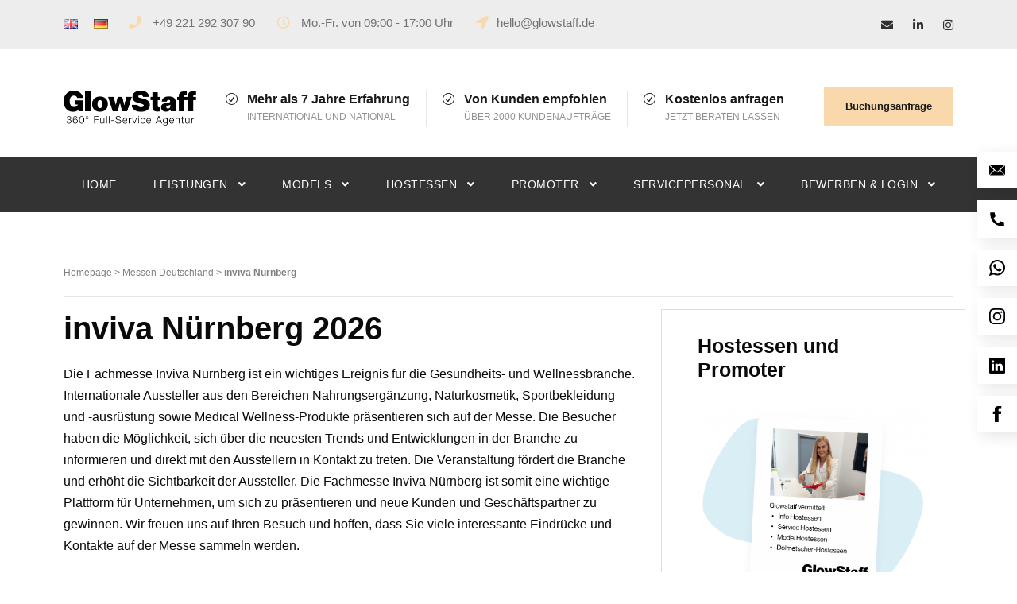

--- FILE ---
content_type: text/html; charset=UTF-8
request_url: https://glowstaff.de/inviva-nuernberg/
body_size: 41448
content:
<!DOCTYPE html>
<html lang="de-DE" class="no-js">
<head>
	<meta charset="UTF-8">
	<meta name="viewport" content="width=device-width, initial-scale=1, maximum-scale=1 ">
	<link rel="profile" href="http://gmpg.org/xfn/11">
	<link rel="pingback" href="https://glowstaff.de/xmlrpc.php">
	<meta name='robots' content='index, follow, max-image-preview:large, max-snippet:-1, max-video-preview:-1' />
	<style>img:is([sizes="auto" i], [sizes^="auto," i]) { contain-intrinsic-size: 3000px 1500px }</style>
	<script id="cookieyes" type="text/javascript" src="https://cdn-cookieyes.com/client_data/4ee424c938203eb23048ffcd/script.js"></script><link rel="alternate" href="https://glowstaff.de/en/inviva-nuremberg-en/" hreflang="en" />
<link rel="alternate" href="https://glowstaff.de/inviva-nuernberg/" hreflang="de" />

	<!-- This site is optimized with the Yoast SEO plugin v26.4 - https://yoast.com/wordpress/plugins/seo/ -->
	<title>inviva Nürnberg - Ort, Datum und Öffnungszeiten</title>
	<meta name="description" content="Erhalten Sie alle relevanten Informationen über die inviva Nürnberg. Finden Sie Informationen zu Ort, Datum, Öffnungszeiten, Themen und Preisen." />
	<link rel="canonical" href="https://glowstaff.de/inviva-nuernberg/" />
	<meta property="og:locale" content="de_DE" />
	<meta property="og:locale:alternate" content="en_GB" />
	<meta property="og:type" content="article" />
	<meta property="og:title" content="inviva Nürnberg - Ort, Datum und Öffnungszeiten" />
	<meta property="og:description" content="Erhalten Sie alle relevanten Informationen über die inviva Nürnberg. Finden Sie Informationen zu Ort, Datum, Öffnungszeiten, Themen und Preisen." />
	<meta property="og:url" content="https://glowstaff.de/inviva-nuernberg/" />
	<meta property="og:site_name" content="Glowstaff™ Agentur: Models, Hostessen, Promoter, Grid Girls und Influencer" />
	<meta property="article:publisher" content="https://www.facebook.com/glowstaffagency/" />
	<meta property="article:published_time" content="2023-02-09T02:32:27+00:00" />
	<meta property="article:modified_time" content="2025-06-28T03:05:39+00:00" />
	<meta property="og:image" content="https://glowstaff.de/wp-content/uploads/2022/12/inviva.gif" />
	<meta property="og:image:width" content="238" />
	<meta property="og:image:height" content="118" />
	<meta property="og:image:type" content="image/gif" />
	<meta name="author" content="Gloria Haagmans" />
	<meta name="twitter:card" content="summary_large_image" />
	<meta name="twitter:label1" content="Verfasst von" />
	<meta name="twitter:data1" content="Gloria Haagmans" />
	<script type="application/ld+json" class="yoast-schema-graph">{"@context":"https://schema.org","@graph":[{"@type":"Article","@id":"https://glowstaff.de/inviva-nuernberg/#article","isPartOf":{"@id":"https://glowstaff.de/inviva-nuernberg/"},"author":{"name":"Gloria Haagmans","@id":"https://glowstaff.de/#/schema/person/826adac5a5340725c6b62e7542d89e40"},"headline":"inviva Nürnberg 2026","datePublished":"2023-02-09T02:32:27+00:00","dateModified":"2025-06-28T03:05:39+00:00","mainEntityOfPage":{"@id":"https://glowstaff.de/inviva-nuernberg/"},"wordCount":3,"publisher":{"@id":"https://glowstaff.de/#organization"},"image":{"@id":"https://glowstaff.de/inviva-nuernberg/#primaryimage"},"thumbnailUrl":"https://glowstaff.de/wp-content/uploads/2022/12/inviva.gif","keywords":["messen"],"articleSection":["Messen in Deutschland"],"inLanguage":"de"},{"@type":"WebPage","@id":"https://glowstaff.de/inviva-nuernberg/","url":"https://glowstaff.de/inviva-nuernberg/","name":"inviva Nürnberg - Ort, Datum und Öffnungszeiten","isPartOf":{"@id":"https://glowstaff.de/#website"},"primaryImageOfPage":{"@id":"https://glowstaff.de/inviva-nuernberg/#primaryimage"},"image":{"@id":"https://glowstaff.de/inviva-nuernberg/#primaryimage"},"thumbnailUrl":"https://glowstaff.de/wp-content/uploads/2022/12/inviva.gif","datePublished":"2023-02-09T02:32:27+00:00","dateModified":"2025-06-28T03:05:39+00:00","description":"Erhalten Sie alle relevanten Informationen über die inviva Nürnberg. Finden Sie Informationen zu Ort, Datum, Öffnungszeiten, Themen und Preisen.","breadcrumb":{"@id":"https://glowstaff.de/inviva-nuernberg/#breadcrumb"},"inLanguage":"de","potentialAction":[{"@type":"ReadAction","target":["https://glowstaff.de/inviva-nuernberg/"]}]},{"@type":"ImageObject","inLanguage":"de","@id":"https://glowstaff.de/inviva-nuernberg/#primaryimage","url":"https://glowstaff.de/wp-content/uploads/2022/12/inviva.gif","contentUrl":"https://glowstaff.de/wp-content/uploads/2022/12/inviva.gif","width":238,"height":118,"caption":"inviva Nurnberg"},{"@type":"BreadcrumbList","@id":"https://glowstaff.de/inviva-nuernberg/#breadcrumb","itemListElement":[{"@type":"ListItem","position":1,"name":"Home","item":"https://glowstaff.de/"},{"@type":"ListItem","position":2,"name":"inviva Nürnberg 2026"}]},{"@type":"WebSite","@id":"https://glowstaff.de/#website","url":"https://glowstaff.de/","name":"Glowstaff™ Agentur: Models, Hostessen, Promoter, Grid Girls und Influencer","description":"Glowstaff ist eine der führenden Agenturen in Deutschland. Top Kunden. Seit 2015. Zuverlässig und kompetent. Nationale und internationale Projekte.","publisher":{"@id":"https://glowstaff.de/#organization"},"potentialAction":[{"@type":"SearchAction","target":{"@type":"EntryPoint","urlTemplate":"https://glowstaff.de/?s={search_term_string}"},"query-input":{"@type":"PropertyValueSpecification","valueRequired":true,"valueName":"search_term_string"}}],"inLanguage":"de"},{"@type":"Organization","@id":"https://glowstaff.de/#organization","name":"Glowstaff™","url":"https://glowstaff.de/","logo":{"@type":"ImageObject","inLanguage":"de","@id":"https://glowstaff.de/#/schema/logo/image/","url":"https://glowstaff.de/wp-content/uploads/2022/10/11.11.21-GlowStaff-360°-Full-.png","contentUrl":"https://glowstaff.de/wp-content/uploads/2022/10/11.11.21-GlowStaff-360°-Full-.png","width":662,"height":176,"caption":"Glowstaff™"},"image":{"@id":"https://glowstaff.de/#/schema/logo/image/"},"sameAs":["https://www.facebook.com/glowstaffagency/","https://www.instagram.com/glowstaff/","https://linkedin.com/company/glowstaff"]},{"@type":"Person","@id":"https://glowstaff.de/#/schema/person/826adac5a5340725c6b62e7542d89e40","name":"Gloria Haagmans","image":{"@type":"ImageObject","inLanguage":"de","@id":"https://glowstaff.de/#/schema/person/image/","url":"https://secure.gravatar.com/avatar/64295ff10fd0e884d4a291d1657f8cc3ad79c673c0b0066be2393e7eb1836543?s=96&d=mm&r=g","contentUrl":"https://secure.gravatar.com/avatar/64295ff10fd0e884d4a291d1657f8cc3ad79c673c0b0066be2393e7eb1836543?s=96&d=mm&r=g","caption":"Gloria Haagmans"}}]}</script>
	<!-- / Yoast SEO plugin. -->


<link rel='dns-prefetch' href='//www.google-analytics.com' />
<link rel='dns-prefetch' href='//ajax.googleapis.com' />
<link rel='dns-prefetch' href='//cdnjs.cloudflare.com' />
<link rel='dns-prefetch' href='//use.fontawesome.com' />
<link href='https://fonts.gstatic.com' crossorigin rel='preconnect' />
<link rel="alternate" type="application/rss+xml" title="Glowstaff™ Agentur: Models, Hostessen, Promoter, Grid Girls und Influencer &raquo; Feed" href="https://glowstaff.de/feed/" />
<link rel="alternate" type="application/rss+xml" title="Glowstaff™ Agentur: Models, Hostessen, Promoter, Grid Girls und Influencer &raquo; Kommentar-Feed" href="https://glowstaff.de/comments/feed/" />
		<!-- This site uses the Google Analytics by MonsterInsights plugin v9.11.1 - Using Analytics tracking - https://www.monsterinsights.com/ -->
							<script src="//www.googletagmanager.com/gtag/js?id=G-DMG8NCXLCK"  data-cfasync="false" data-wpfc-render="false" type="text/javascript" async></script>
			<script data-cfasync="false" data-wpfc-render="false" type="text/javascript">
				var mi_version = '9.11.1';
				var mi_track_user = true;
				var mi_no_track_reason = '';
								var MonsterInsightsDefaultLocations = {"page_location":"https:\/\/glowstaff.de\/inviva-nuernberg\/"};
								if ( typeof MonsterInsightsPrivacyGuardFilter === 'function' ) {
					var MonsterInsightsLocations = (typeof MonsterInsightsExcludeQuery === 'object') ? MonsterInsightsPrivacyGuardFilter( MonsterInsightsExcludeQuery ) : MonsterInsightsPrivacyGuardFilter( MonsterInsightsDefaultLocations );
				} else {
					var MonsterInsightsLocations = (typeof MonsterInsightsExcludeQuery === 'object') ? MonsterInsightsExcludeQuery : MonsterInsightsDefaultLocations;
				}

								var disableStrs = [
										'ga-disable-G-DMG8NCXLCK',
									];

				/* Function to detect opted out users */
				function __gtagTrackerIsOptedOut() {
					for (var index = 0; index < disableStrs.length; index++) {
						if (document.cookie.indexOf(disableStrs[index] + '=true') > -1) {
							return true;
						}
					}

					return false;
				}

				/* Disable tracking if the opt-out cookie exists. */
				if (__gtagTrackerIsOptedOut()) {
					for (var index = 0; index < disableStrs.length; index++) {
						window[disableStrs[index]] = true;
					}
				}

				/* Opt-out function */
				function __gtagTrackerOptout() {
					for (var index = 0; index < disableStrs.length; index++) {
						document.cookie = disableStrs[index] + '=true; expires=Thu, 31 Dec 2099 23:59:59 UTC; path=/';
						window[disableStrs[index]] = true;
					}
				}

				if ('undefined' === typeof gaOptout) {
					function gaOptout() {
						__gtagTrackerOptout();
					}
				}
								window.dataLayer = window.dataLayer || [];

				window.MonsterInsightsDualTracker = {
					helpers: {},
					trackers: {},
				};
				if (mi_track_user) {
					function __gtagDataLayer() {
						dataLayer.push(arguments);
					}

					function __gtagTracker(type, name, parameters) {
						if (!parameters) {
							parameters = {};
						}

						if (parameters.send_to) {
							__gtagDataLayer.apply(null, arguments);
							return;
						}

						if (type === 'event') {
														parameters.send_to = monsterinsights_frontend.v4_id;
							var hookName = name;
							if (typeof parameters['event_category'] !== 'undefined') {
								hookName = parameters['event_category'] + ':' + name;
							}

							if (typeof MonsterInsightsDualTracker.trackers[hookName] !== 'undefined') {
								MonsterInsightsDualTracker.trackers[hookName](parameters);
							} else {
								__gtagDataLayer('event', name, parameters);
							}
							
						} else {
							__gtagDataLayer.apply(null, arguments);
						}
					}

					__gtagTracker('js', new Date());
					__gtagTracker('set', {
						'developer_id.dZGIzZG': true,
											});
					if ( MonsterInsightsLocations.page_location ) {
						__gtagTracker('set', MonsterInsightsLocations);
					}
										__gtagTracker('config', 'G-DMG8NCXLCK', {"forceSSL":"true","link_attribution":"true"} );
										window.gtag = __gtagTracker;										(function () {
						/* https://developers.google.com/analytics/devguides/collection/analyticsjs/ */
						/* ga and __gaTracker compatibility shim. */
						var noopfn = function () {
							return null;
						};
						var newtracker = function () {
							return new Tracker();
						};
						var Tracker = function () {
							return null;
						};
						var p = Tracker.prototype;
						p.get = noopfn;
						p.set = noopfn;
						p.send = function () {
							var args = Array.prototype.slice.call(arguments);
							args.unshift('send');
							__gaTracker.apply(null, args);
						};
						var __gaTracker = function () {
							var len = arguments.length;
							if (len === 0) {
								return;
							}
							var f = arguments[len - 1];
							if (typeof f !== 'object' || f === null || typeof f.hitCallback !== 'function') {
								if ('send' === arguments[0]) {
									var hitConverted, hitObject = false, action;
									if ('event' === arguments[1]) {
										if ('undefined' !== typeof arguments[3]) {
											hitObject = {
												'eventAction': arguments[3],
												'eventCategory': arguments[2],
												'eventLabel': arguments[4],
												'value': arguments[5] ? arguments[5] : 1,
											}
										}
									}
									if ('pageview' === arguments[1]) {
										if ('undefined' !== typeof arguments[2]) {
											hitObject = {
												'eventAction': 'page_view',
												'page_path': arguments[2],
											}
										}
									}
									if (typeof arguments[2] === 'object') {
										hitObject = arguments[2];
									}
									if (typeof arguments[5] === 'object') {
										Object.assign(hitObject, arguments[5]);
									}
									if ('undefined' !== typeof arguments[1].hitType) {
										hitObject = arguments[1];
										if ('pageview' === hitObject.hitType) {
											hitObject.eventAction = 'page_view';
										}
									}
									if (hitObject) {
										action = 'timing' === arguments[1].hitType ? 'timing_complete' : hitObject.eventAction;
										hitConverted = mapArgs(hitObject);
										__gtagTracker('event', action, hitConverted);
									}
								}
								return;
							}

							function mapArgs(args) {
								var arg, hit = {};
								var gaMap = {
									'eventCategory': 'event_category',
									'eventAction': 'event_action',
									'eventLabel': 'event_label',
									'eventValue': 'event_value',
									'nonInteraction': 'non_interaction',
									'timingCategory': 'event_category',
									'timingVar': 'name',
									'timingValue': 'value',
									'timingLabel': 'event_label',
									'page': 'page_path',
									'location': 'page_location',
									'title': 'page_title',
									'referrer' : 'page_referrer',
								};
								for (arg in args) {
																		if (!(!args.hasOwnProperty(arg) || !gaMap.hasOwnProperty(arg))) {
										hit[gaMap[arg]] = args[arg];
									} else {
										hit[arg] = args[arg];
									}
								}
								return hit;
							}

							try {
								f.hitCallback();
							} catch (ex) {
							}
						};
						__gaTracker.create = newtracker;
						__gaTracker.getByName = newtracker;
						__gaTracker.getAll = function () {
							return [];
						};
						__gaTracker.remove = noopfn;
						__gaTracker.loaded = true;
						window['__gaTracker'] = __gaTracker;
					})();
									} else {
										console.log("");
					(function () {
						function __gtagTracker() {
							return null;
						}

						window['__gtagTracker'] = __gtagTracker;
						window['gtag'] = __gtagTracker;
					})();
									}
			</script>
							<!-- / Google Analytics by MonsterInsights -->
		<link rel='stylesheet' id='child-styles-css' href='https://glowstaff.de/wp-content/themes/realfactory/custom-style.css?ver=6.8.3' type='text/css' media='all' />
<link rel='stylesheet' id='images-styles-css' href='https://glowstaff.de/wp-content/themes/realfactory/css/images.css?ver=6.8.3' type='text/css' media='all' />
<link rel='stylesheet' id='fontawesome-browser-css' href='https://glowstaff.de/wp-content/plugins/JobBank_Persowerk/admin/files/css/fontawesome-browser.css?ver=6.8.3' type='text/css' media='all' />
<link rel='stylesheet' id='all-font-awesome-css' href='https://glowstaff.de/wp-content/plugins/JobBank_Persowerk/admin/files/css/fontawesome.css?ver=6.8.3' type='text/css' media='all' />
<style id='wp-emoji-styles-inline-css' type='text/css'>

	img.wp-smiley, img.emoji {
		display: inline !important;
		border: none !important;
		box-shadow: none !important;
		height: 1em !important;
		width: 1em !important;
		margin: 0 0.07em !important;
		vertical-align: -0.1em !important;
		background: none !important;
		padding: 0 !important;
	}
</style>
<link rel='stylesheet' id='wp-block-library-css' href='https://glowstaff.de/wp-includes/css/dist/block-library/style.min.css?ver=6.8.3' type='text/css' media='all' />
<style id='classic-theme-styles-inline-css' type='text/css'>
/*! This file is auto-generated */
.wp-block-button__link{color:#fff;background-color:#32373c;border-radius:9999px;box-shadow:none;text-decoration:none;padding:calc(.667em + 2px) calc(1.333em + 2px);font-size:1.125em}.wp-block-file__button{background:#32373c;color:#fff;text-decoration:none}
</style>
<style id='safe-svg-svg-icon-style-inline-css' type='text/css'>
.safe-svg-cover{text-align:center}.safe-svg-cover .safe-svg-inside{display:inline-block;max-width:100%}.safe-svg-cover svg{fill:currentColor;height:100%;max-height:100%;max-width:100%;width:100%}

</style>
<link rel='stylesheet' id='wp-components-css' href='https://glowstaff.de/wp-includes/css/dist/components/style.min.css?ver=6.8.3' type='text/css' media='all' />
<link rel='stylesheet' id='wp-preferences-css' href='https://glowstaff.de/wp-includes/css/dist/preferences/style.min.css?ver=6.8.3' type='text/css' media='all' />
<link rel='stylesheet' id='wp-block-editor-css' href='https://glowstaff.de/wp-includes/css/dist/block-editor/style.min.css?ver=6.8.3' type='text/css' media='all' />
<link rel='stylesheet' id='popup-maker-block-library-style-css' href='https://glowstaff.de/wp-content/plugins/popup-maker/dist/packages/block-library-style.css?ver=dbea705cfafe089d65f1' type='text/css' media='all' />
<style id='font-awesome-svg-styles-default-inline-css' type='text/css'>
.svg-inline--fa {
  display: inline-block;
  height: 1em;
  overflow: visible;
  vertical-align: -.125em;
}
</style>
<link rel='stylesheet' id='font-awesome-svg-styles-css' href='https://glowstaff.de/wp-content/uploads/font-awesome/v5.15.4/css/svg-with-js.css' type='text/css' media='all' />
<style id='font-awesome-svg-styles-inline-css' type='text/css'>
   .wp-block-font-awesome-icon svg::before,
   .wp-rich-text-font-awesome-icon svg::before {content: unset;}
</style>
<style id='global-styles-inline-css' type='text/css'>
:root{--wp--preset--aspect-ratio--square: 1;--wp--preset--aspect-ratio--4-3: 4/3;--wp--preset--aspect-ratio--3-4: 3/4;--wp--preset--aspect-ratio--3-2: 3/2;--wp--preset--aspect-ratio--2-3: 2/3;--wp--preset--aspect-ratio--16-9: 16/9;--wp--preset--aspect-ratio--9-16: 9/16;--wp--preset--color--black: #000000;--wp--preset--color--cyan-bluish-gray: #abb8c3;--wp--preset--color--white: #ffffff;--wp--preset--color--pale-pink: #f78da7;--wp--preset--color--vivid-red: #cf2e2e;--wp--preset--color--luminous-vivid-orange: #ff6900;--wp--preset--color--luminous-vivid-amber: #fcb900;--wp--preset--color--light-green-cyan: #7bdcb5;--wp--preset--color--vivid-green-cyan: #00d084;--wp--preset--color--pale-cyan-blue: #8ed1fc;--wp--preset--color--vivid-cyan-blue: #0693e3;--wp--preset--color--vivid-purple: #9b51e0;--wp--preset--gradient--vivid-cyan-blue-to-vivid-purple: linear-gradient(135deg,rgba(6,147,227,1) 0%,rgb(155,81,224) 100%);--wp--preset--gradient--light-green-cyan-to-vivid-green-cyan: linear-gradient(135deg,rgb(122,220,180) 0%,rgb(0,208,130) 100%);--wp--preset--gradient--luminous-vivid-amber-to-luminous-vivid-orange: linear-gradient(135deg,rgba(252,185,0,1) 0%,rgba(255,105,0,1) 100%);--wp--preset--gradient--luminous-vivid-orange-to-vivid-red: linear-gradient(135deg,rgba(255,105,0,1) 0%,rgb(207,46,46) 100%);--wp--preset--gradient--very-light-gray-to-cyan-bluish-gray: linear-gradient(135deg,rgb(238,238,238) 0%,rgb(169,184,195) 100%);--wp--preset--gradient--cool-to-warm-spectrum: linear-gradient(135deg,rgb(74,234,220) 0%,rgb(151,120,209) 20%,rgb(207,42,186) 40%,rgb(238,44,130) 60%,rgb(251,105,98) 80%,rgb(254,248,76) 100%);--wp--preset--gradient--blush-light-purple: linear-gradient(135deg,rgb(255,206,236) 0%,rgb(152,150,240) 100%);--wp--preset--gradient--blush-bordeaux: linear-gradient(135deg,rgb(254,205,165) 0%,rgb(254,45,45) 50%,rgb(107,0,62) 100%);--wp--preset--gradient--luminous-dusk: linear-gradient(135deg,rgb(255,203,112) 0%,rgb(199,81,192) 50%,rgb(65,88,208) 100%);--wp--preset--gradient--pale-ocean: linear-gradient(135deg,rgb(255,245,203) 0%,rgb(182,227,212) 50%,rgb(51,167,181) 100%);--wp--preset--gradient--electric-grass: linear-gradient(135deg,rgb(202,248,128) 0%,rgb(113,206,126) 100%);--wp--preset--gradient--midnight: linear-gradient(135deg,rgb(2,3,129) 0%,rgb(40,116,252) 100%);--wp--preset--font-size--small: 13px;--wp--preset--font-size--medium: 20px;--wp--preset--font-size--large: 36px;--wp--preset--font-size--x-large: 42px;--wp--preset--spacing--20: 0.44rem;--wp--preset--spacing--30: 0.67rem;--wp--preset--spacing--40: 1rem;--wp--preset--spacing--50: 1.5rem;--wp--preset--spacing--60: 2.25rem;--wp--preset--spacing--70: 3.38rem;--wp--preset--spacing--80: 5.06rem;--wp--preset--shadow--natural: 6px 6px 9px rgba(0, 0, 0, 0.2);--wp--preset--shadow--deep: 12px 12px 50px rgba(0, 0, 0, 0.4);--wp--preset--shadow--sharp: 6px 6px 0px rgba(0, 0, 0, 0.2);--wp--preset--shadow--outlined: 6px 6px 0px -3px rgba(255, 255, 255, 1), 6px 6px rgba(0, 0, 0, 1);--wp--preset--shadow--crisp: 6px 6px 0px rgba(0, 0, 0, 1);}:where(.is-layout-flex){gap: 0.5em;}:where(.is-layout-grid){gap: 0.5em;}body .is-layout-flex{display: flex;}.is-layout-flex{flex-wrap: wrap;align-items: center;}.is-layout-flex > :is(*, div){margin: 0;}body .is-layout-grid{display: grid;}.is-layout-grid > :is(*, div){margin: 0;}:where(.wp-block-columns.is-layout-flex){gap: 2em;}:where(.wp-block-columns.is-layout-grid){gap: 2em;}:where(.wp-block-post-template.is-layout-flex){gap: 1.25em;}:where(.wp-block-post-template.is-layout-grid){gap: 1.25em;}.has-black-color{color: var(--wp--preset--color--black) !important;}.has-cyan-bluish-gray-color{color: var(--wp--preset--color--cyan-bluish-gray) !important;}.has-white-color{color: var(--wp--preset--color--white) !important;}.has-pale-pink-color{color: var(--wp--preset--color--pale-pink) !important;}.has-vivid-red-color{color: var(--wp--preset--color--vivid-red) !important;}.has-luminous-vivid-orange-color{color: var(--wp--preset--color--luminous-vivid-orange) !important;}.has-luminous-vivid-amber-color{color: var(--wp--preset--color--luminous-vivid-amber) !important;}.has-light-green-cyan-color{color: var(--wp--preset--color--light-green-cyan) !important;}.has-vivid-green-cyan-color{color: var(--wp--preset--color--vivid-green-cyan) !important;}.has-pale-cyan-blue-color{color: var(--wp--preset--color--pale-cyan-blue) !important;}.has-vivid-cyan-blue-color{color: var(--wp--preset--color--vivid-cyan-blue) !important;}.has-vivid-purple-color{color: var(--wp--preset--color--vivid-purple) !important;}.has-black-background-color{background-color: var(--wp--preset--color--black) !important;}.has-cyan-bluish-gray-background-color{background-color: var(--wp--preset--color--cyan-bluish-gray) !important;}.has-white-background-color{background-color: var(--wp--preset--color--white) !important;}.has-pale-pink-background-color{background-color: var(--wp--preset--color--pale-pink) !important;}.has-vivid-red-background-color{background-color: var(--wp--preset--color--vivid-red) !important;}.has-luminous-vivid-orange-background-color{background-color: var(--wp--preset--color--luminous-vivid-orange) !important;}.has-luminous-vivid-amber-background-color{background-color: var(--wp--preset--color--luminous-vivid-amber) !important;}.has-light-green-cyan-background-color{background-color: var(--wp--preset--color--light-green-cyan) !important;}.has-vivid-green-cyan-background-color{background-color: var(--wp--preset--color--vivid-green-cyan) !important;}.has-pale-cyan-blue-background-color{background-color: var(--wp--preset--color--pale-cyan-blue) !important;}.has-vivid-cyan-blue-background-color{background-color: var(--wp--preset--color--vivid-cyan-blue) !important;}.has-vivid-purple-background-color{background-color: var(--wp--preset--color--vivid-purple) !important;}.has-black-border-color{border-color: var(--wp--preset--color--black) !important;}.has-cyan-bluish-gray-border-color{border-color: var(--wp--preset--color--cyan-bluish-gray) !important;}.has-white-border-color{border-color: var(--wp--preset--color--white) !important;}.has-pale-pink-border-color{border-color: var(--wp--preset--color--pale-pink) !important;}.has-vivid-red-border-color{border-color: var(--wp--preset--color--vivid-red) !important;}.has-luminous-vivid-orange-border-color{border-color: var(--wp--preset--color--luminous-vivid-orange) !important;}.has-luminous-vivid-amber-border-color{border-color: var(--wp--preset--color--luminous-vivid-amber) !important;}.has-light-green-cyan-border-color{border-color: var(--wp--preset--color--light-green-cyan) !important;}.has-vivid-green-cyan-border-color{border-color: var(--wp--preset--color--vivid-green-cyan) !important;}.has-pale-cyan-blue-border-color{border-color: var(--wp--preset--color--pale-cyan-blue) !important;}.has-vivid-cyan-blue-border-color{border-color: var(--wp--preset--color--vivid-cyan-blue) !important;}.has-vivid-purple-border-color{border-color: var(--wp--preset--color--vivid-purple) !important;}.has-vivid-cyan-blue-to-vivid-purple-gradient-background{background: var(--wp--preset--gradient--vivid-cyan-blue-to-vivid-purple) !important;}.has-light-green-cyan-to-vivid-green-cyan-gradient-background{background: var(--wp--preset--gradient--light-green-cyan-to-vivid-green-cyan) !important;}.has-luminous-vivid-amber-to-luminous-vivid-orange-gradient-background{background: var(--wp--preset--gradient--luminous-vivid-amber-to-luminous-vivid-orange) !important;}.has-luminous-vivid-orange-to-vivid-red-gradient-background{background: var(--wp--preset--gradient--luminous-vivid-orange-to-vivid-red) !important;}.has-very-light-gray-to-cyan-bluish-gray-gradient-background{background: var(--wp--preset--gradient--very-light-gray-to-cyan-bluish-gray) !important;}.has-cool-to-warm-spectrum-gradient-background{background: var(--wp--preset--gradient--cool-to-warm-spectrum) !important;}.has-blush-light-purple-gradient-background{background: var(--wp--preset--gradient--blush-light-purple) !important;}.has-blush-bordeaux-gradient-background{background: var(--wp--preset--gradient--blush-bordeaux) !important;}.has-luminous-dusk-gradient-background{background: var(--wp--preset--gradient--luminous-dusk) !important;}.has-pale-ocean-gradient-background{background: var(--wp--preset--gradient--pale-ocean) !important;}.has-electric-grass-gradient-background{background: var(--wp--preset--gradient--electric-grass) !important;}.has-midnight-gradient-background{background: var(--wp--preset--gradient--midnight) !important;}.has-small-font-size{font-size: var(--wp--preset--font-size--small) !important;}.has-medium-font-size{font-size: var(--wp--preset--font-size--medium) !important;}.has-large-font-size{font-size: var(--wp--preset--font-size--large) !important;}.has-x-large-font-size{font-size: var(--wp--preset--font-size--x-large) !important;}
:where(.wp-block-post-template.is-layout-flex){gap: 1.25em;}:where(.wp-block-post-template.is-layout-grid){gap: 1.25em;}
:where(.wp-block-columns.is-layout-flex){gap: 2em;}:where(.wp-block-columns.is-layout-grid){gap: 2em;}
:root :where(.wp-block-pullquote){font-size: 1.5em;line-height: 1.6;}
</style>
<link rel='stylesheet' id='fancybox-style-css' href='https://cdnjs.cloudflare.com/ajax/libs/fancybox/3.0.47/jquery.fancybox.min.css?ver=6.8.3' type='text/css' media='all' />
<link rel='stylesheet' id='glow-staff-gallery-css' href='https://glowstaff.de/wp-content/plugins/glow-staff-gallery/public/css/glow-staff-gallery-public.css?ver=1.0.0' type='text/css' media='all' />
<link rel='stylesheet' id='glow_members-css' href='https://glowstaff.de/wp-content/plugins/glow_members/public/css/glow_members-public.css?ver=1.0.0' type='text/css' media='all' />
<link rel='stylesheet' id='bootstrap_css-css' href='https://glowstaff.de/wp-content/plugins/glow_members/public/css/bootstrap.min.css?ver=6.8.3' type='text/css' media='all' />
<link rel='stylesheet' id='gdlr-core-plugin-css' href='https://glowstaff.de/wp-content/plugins/goodlayers-core/plugins/combine/style.css?ver=6.8.3' type='text/css' media='all' />
<link rel='stylesheet' id='gdlr-core-page-builder-css' href='https://glowstaff.de/wp-content/plugins/goodlayers-core/include/css/page-builder.css?ver=6.8.3' type='text/css' media='all' />
<link rel='stylesheet' id='rs-plugin-settings-css' href='https://glowstaff.de/wp-content/plugins/revslider/public/assets/css/settings.css?ver=5.4.8' type='text/css' media='all' />
<style id='rs-plugin-settings-inline-css' type='text/css'>
#rs-demo-id {}
</style>
<link rel='stylesheet' id='ez-toc-css' href='https://glowstaff.de/wp-content/plugins/easy-table-of-contents/assets/css/screen.min.css?ver=2.0.77' type='text/css' media='all' />
<style id='ez-toc-inline-css' type='text/css'>
div#ez-toc-container .ez-toc-title {font-size: 18px;}div#ez-toc-container .ez-toc-title {font-weight: 700;}div#ez-toc-container ul li , div#ez-toc-container ul li a {font-size: 15px;}div#ez-toc-container ul li , div#ez-toc-container ul li a {font-weight: 500;}div#ez-toc-container nav ul ul li {font-size: 14px;}.ez-toc-box-title {font-weight: bold; margin-bottom: 10px; text-align: center; text-transform: uppercase; letter-spacing: 1px; color: #666; padding-bottom: 5px;position:absolute;top:-4%;left:5%;background-color: inherit;transition: top 0.3s ease;}.ez-toc-box-title.toc-closed {top:-25%;}
.ez-toc-container-direction {direction: ltr;}.ez-toc-counter ul {direction: ltr;counter-reset: item ;}.ez-toc-counter nav ul li a::before {content: counter(item, numeric) '. ';margin-right: .2em; counter-increment: item;flex-grow: 0;flex-shrink: 0;float: left; min-width: 15px;width: auto;}.ez-toc-widget-direction {direction: ltr;}.ez-toc-widget-container ul {direction: ltr;counter-reset: item ;}.ez-toc-widget-container nav ul li a::before {content: counter(item, numeric) '. ';margin-right: .2em; counter-increment: item;flex-grow: 0;flex-shrink: 0;float: left; min-width: 15px;width: auto;}
</style>
<link rel='stylesheet' id='realfactory-style-core-css' href='https://glowstaff.de/wp-content/themes/realfactory/css/style-core.css?ver=6.8.3' type='text/css' media='all' />
<link rel='stylesheet' id='realfactory-custom-style-css' href='https://glowstaff.de/wp-content/uploads/rftr-style-custom.css?1765530659&#038;ver=6.8.3' type='text/css' media='all' />
<link rel='stylesheet' id='font-awesome-official-css' href='https://use.fontawesome.com/releases/v5.15.4/css/all.css' type='text/css' media='all' integrity="sha384-DyZ88mC6Up2uqS4h/KRgHuoeGwBcD4Ng9SiP4dIRy0EXTlnuz47vAwmeGwVChigm" crossorigin="anonymous" />
<link rel='stylesheet' id='tablepress-default-css' href='https://glowstaff.de/wp-content/plugins/tablepress/css/build/default.css?ver=3.2.5' type='text/css' media='all' />
<link rel='stylesheet' id='scss-css' href='https://glowstaff.de/wp-content/cache/busting/1/sccss.css?ver=1768230995' type='text/css' media='all' />
<link rel='stylesheet' id='font-awesome-official-v4shim-css' href='https://use.fontawesome.com/releases/v5.15.4/css/v4-shims.css' type='text/css' media='all' integrity="sha384-Vq76wejb3QJM4nDatBa5rUOve+9gkegsjCebvV/9fvXlGWo4HCMR4cJZjjcF6Viv" crossorigin="anonymous" />
<style id='font-awesome-official-v4shim-inline-css' type='text/css'>
@font-face {
font-family: "FontAwesome";
font-display: block;
src: url("https://use.fontawesome.com/releases/v5.15.4/webfonts/fa-brands-400.eot"),
		url("https://use.fontawesome.com/releases/v5.15.4/webfonts/fa-brands-400.eot?#iefix") format("embedded-opentype"),
		url("https://use.fontawesome.com/releases/v5.15.4/webfonts/fa-brands-400.woff2") format("woff2"),
		url("https://use.fontawesome.com/releases/v5.15.4/webfonts/fa-brands-400.woff") format("woff"),
		url("https://use.fontawesome.com/releases/v5.15.4/webfonts/fa-brands-400.ttf") format("truetype"),
		url("https://use.fontawesome.com/releases/v5.15.4/webfonts/fa-brands-400.svg#fontawesome") format("svg");
}

@font-face {
font-family: "FontAwesome";
font-display: block;
src: url("https://use.fontawesome.com/releases/v5.15.4/webfonts/fa-solid-900.eot"),
		url("https://use.fontawesome.com/releases/v5.15.4/webfonts/fa-solid-900.eot?#iefix") format("embedded-opentype"),
		url("https://use.fontawesome.com/releases/v5.15.4/webfonts/fa-solid-900.woff2") format("woff2"),
		url("https://use.fontawesome.com/releases/v5.15.4/webfonts/fa-solid-900.woff") format("woff"),
		url("https://use.fontawesome.com/releases/v5.15.4/webfonts/fa-solid-900.ttf") format("truetype"),
		url("https://use.fontawesome.com/releases/v5.15.4/webfonts/fa-solid-900.svg#fontawesome") format("svg");
}

@font-face {
font-family: "FontAwesome";
font-display: block;
src: url("https://use.fontawesome.com/releases/v5.15.4/webfonts/fa-regular-400.eot"),
		url("https://use.fontawesome.com/releases/v5.15.4/webfonts/fa-regular-400.eot?#iefix") format("embedded-opentype"),
		url("https://use.fontawesome.com/releases/v5.15.4/webfonts/fa-regular-400.woff2") format("woff2"),
		url("https://use.fontawesome.com/releases/v5.15.4/webfonts/fa-regular-400.woff") format("woff"),
		url("https://use.fontawesome.com/releases/v5.15.4/webfonts/fa-regular-400.ttf") format("truetype"),
		url("https://use.fontawesome.com/releases/v5.15.4/webfonts/fa-regular-400.svg#fontawesome") format("svg");
unicode-range: U+F004-F005,U+F007,U+F017,U+F022,U+F024,U+F02E,U+F03E,U+F044,U+F057-F059,U+F06E,U+F070,U+F075,U+F07B-F07C,U+F080,U+F086,U+F089,U+F094,U+F09D,U+F0A0,U+F0A4-F0A7,U+F0C5,U+F0C7-F0C8,U+F0E0,U+F0EB,U+F0F3,U+F0F8,U+F0FE,U+F111,U+F118-F11A,U+F11C,U+F133,U+F144,U+F146,U+F14A,U+F14D-F14E,U+F150-F152,U+F15B-F15C,U+F164-F165,U+F185-F186,U+F191-F192,U+F1AD,U+F1C1-F1C9,U+F1CD,U+F1D8,U+F1E3,U+F1EA,U+F1F6,U+F1F9,U+F20A,U+F247-F249,U+F24D,U+F254-F25B,U+F25D,U+F267,U+F271-F274,U+F279,U+F28B,U+F28D,U+F2B5-F2B6,U+F2B9,U+F2BB,U+F2BD,U+F2C1-F2C2,U+F2D0,U+F2D2,U+F2DC,U+F2ED,U+F328,U+F358-F35B,U+F3A5,U+F3D1,U+F410,U+F4AD;
}
</style>
<script type="text/javascript" src="https://www.google-analytics.com/analytics.js?ver=6.8.3" id="qooggjs-js"></script>
<script type="text/javascript" src="https://glowstaff.de/wp-includes/js/jquery/jquery.min.js?ver=3.7.1" id="jquery-core-js"></script>
<script type="text/javascript" src="https://glowstaff.de/wp-includes/js/jquery/jquery-migrate.min.js?ver=3.4.1" id="jquery-migrate-js"></script>
<script type="text/javascript" id="ajax-script-js-extra">
/* <![CDATA[ */
var my_ajax_object = {"ajax_url":"https:\/\/glowstaff.de\/wp-admin\/admin-ajax.php"};
/* ]]> */
</script>
<script type="text/javascript" src="https://glowstaff.de/wp-content/themes/realfactory/js/my-ajax-script.js?ver=6.8.3" id="ajax-script-js"></script>
<script type="text/javascript" src="https://glowstaff.de/wp-content/plugins/google-analytics-for-wordpress/assets/js/frontend-gtag.min.js?ver=9.11.1" id="monsterinsights-frontend-script-js" async="async" data-wp-strategy="async"></script>
<script data-cfasync="false" data-wpfc-render="false" type="text/javascript" id='monsterinsights-frontend-script-js-extra'>/* <![CDATA[ */
var monsterinsights_frontend = {"js_events_tracking":"true","download_extensions":"doc,pdf,ppt,zip,xls,docx,pptx,xlsx","inbound_paths":"[{\"path\":\"\\\/go\\\/\",\"label\":\"affiliate\"},{\"path\":\"\\\/recommend\\\/\",\"label\":\"affiliate\"}]","home_url":"https:\/\/glowstaff.de","hash_tracking":"false","v4_id":"G-DMG8NCXLCK"};/* ]]> */
</script>
<script type="text/javascript" id="jobbank-dynamic-color-js-extra">
/* <![CDATA[ */
var jobbank_color = {"ajaxurl":"https:\/\/glowstaff.de\/wp-admin\/admin-ajax.php","big_button":"#111827","small_button":"#111827","button_font":"#ffffff","button_small_font":"#ffffff","title_color":"#111827","content_font_color":"#111827","icon_color":"#04855d","max_border_color":"#eeeeee"};
var jobbank_color = {"ajaxurl":"https:\/\/glowstaff.de\/wp-admin\/admin-ajax.php","big_button":"#111827","small_button":"#111827","button_font":"#ffffff","button_small_font":"#ffffff","title_color":"#111827","content_font_color":"#111827","icon_color":"#04855d","max_border_color":"#eeeeee"};
/* ]]> */
</script>
<script type="text/javascript" src="https://glowstaff.de/wp-content/plugins/JobBank_Persowerk/admin/files/js/dynamic-color.js?ver=6.8.3" id="jobbank-dynamic-color-js"></script>
<script type="text/javascript" src="https://ajax.googleapis.com/ajax/libs/jquery/3.6.1/jquery.min.js?ver=6.8.3" id="ace-jquery-js-js"></script>
<script type="text/javascript" src="https://cdnjs.cloudflare.com/ajax/libs/fancybox/3.0.47/jquery.fancybox.min.js?ver=6.8.3" id="fancybox-js-js"></script>
<script type="text/javascript" src="https://glowstaff.de/wp-content/plugins/glow-staff-gallery/public/js/glow-staff-gallery-public.js?ver=1.0.0" id="glow-staff-gallery-js"></script>
<script type="text/javascript" src="https://glowstaff.de/wp-content/plugins/glow_members/public/js/glow_members-public.js?ver=1.0.0" id="glow_members-js"></script>
<script type="text/javascript" src="https://glowstaff.de/wp-content/plugins/glow_members/public/js/bootstrap.min.js?ver=6.8.3" id="bootstrap_js-js"></script>
<script type="text/javascript" src="https://glowstaff.de/wp-content/plugins/revslider/public/assets/js/jquery.themepunch.tools.min.js?ver=5.4.8" id="tp-tools-js"></script>
<script type="text/javascript" src="https://glowstaff.de/wp-content/plugins/revslider/public/assets/js/jquery.themepunch.revolution.min.js?ver=5.4.8" id="revmin-js"></script>
<link rel="https://api.w.org/" href="https://glowstaff.de/wp-json/" /><link rel="alternate" title="JSON" type="application/json" href="https://glowstaff.de/wp-json/wp/v2/posts/90801" /><link rel="EditURI" type="application/rsd+xml" title="RSD" href="https://glowstaff.de/xmlrpc.php?rsd" />
<meta name="generator" content="WordPress 6.8.3" />
<link rel='shortlink' href='https://glowstaff.de/?p=90801' />
<link rel="alternate" title="oEmbed (JSON)" type="application/json+oembed" href="https://glowstaff.de/wp-json/oembed/1.0/embed?url=https%3A%2F%2Fglowstaff.de%2Finviva-nuernberg%2F&#038;lang=de" />
<link rel="alternate" title="oEmbed (XML)" type="text/xml+oembed" href="https://glowstaff.de/wp-json/oembed/1.0/embed?url=https%3A%2F%2Fglowstaff.de%2Finviva-nuernberg%2F&#038;format=xml&#038;lang=de" />

		   <style>
		   .mm-menu.mm-offcanvas.mm-opened {
				display: block;
			}
			
			.archive .realfactory-blog-title-wrap, .single-job .realfactory-blog-title-wrap
			{
				
				display:none;
			
			}
			a.page-numbers.current {
				color: #ffffff;
				text-decoration: none;
				background-color: #808080;
			}
			.mm-sronly {
				display: none;
			}
			@media screen and (max-width: 680px){
				.realfactory-page-title-wrap.realfactory-style-custom .realfactory-page-title{
					font-size:0px !important;
				}
			}
		   </style><!-- start Simple Custom CSS and JS -->
<style type="text/css">
.new-banner-slider-desktop {
    height: 710px;
    overflow: hidden;
}

.new-banner-banner-content {
    background-size: cover;
    background-position: center;
}

.new-banner-container {
    max-width: 1180px;
    margin: 0 auto;
    padding: 70px 15px 0;
    min-height: 710px;
    display: flex;
    flex-direction: column;
    justify-content: center;
}

.home-logo-slider-container {
    max-width: 1180px;
    margin: 0 auto;
    padding: 0 30px;
    overflow: hidden;
}

.new-banner-banner-content h2,
.new-banner-banner-content h1 {
    font-family: Helvetica;
    font-weight: 700;
    font-size: 70px;
    line-height: 75px;
    color: #FFFFFF;
}

.new-banner-banner-content p {
    font-family: Helvetica;
    font-weight: 400;
    font-size: 16px;
    line-height: 27.2px;
    color: #FFFFFF;
}

.new-banner-banner-content-1 h1 {
    max-width: 981px;
    margin-right: auto;
    text-align: left;
}

.new-banner-banner-content-2 {
    text-align: center;
}

.new-banner-banner-content h2+p,
.new-banner-banner-content h1+p {
    max-width: 435px;
    margin-right: auto;
    text-align: left;
    margin-bottom: 24px !important;
}

.new-banner-banner-content-2 h2+p {
    max-width: 495px;
}

.new-banner-banner-content-2,
.new-banner-banner-content-2 h2+p {
    margin-left: auto;
    margin-right: auto;
    text-align: center;
}

a.ban-btn {
    max-width: 435px;
    min-height: 53px;
    opacity: 1;
    border-radius: 3px;
    background: #F9D9AC;
    font-family: Helvetica;
    font-weight: 700;
    font-size: 13px;
    line-height: 22.1px;
    letter-spacing: 0.5px;
    text-align: center;
    display: inline-flex;
    align-items: center;
    justify-content: center;
    padding: 10px 10px;
    margin-bottom: 20px;
    color: #000000;
    width: 100%;
}

a.ban-btn:hover {
    background-color: #FFFFFF;
    color: #000000;
}

.new-banner-banner-content .rating-star,
.new-banner-banner-content-2 .rating-star {
    font-family: Helvetica;
    font-weight: 400;
    font-size: 13.5px;
    line-height: 22.95px;
    display: flex;
    gap: 5px;
    color: #fff;
    align-items: center;
}

.new-banner-mobile .rating-star {
    color: #0A0404;
}

.new-banner-banner-content-2 a.ban-btn {
    margin-left: auto;
    margin-right: auto;
}

.btn-rating-center {
    max-width: 435px;
    text-align: left;
    margin-left: auto;
    margin-right: auto;
    width: 100%;
}

.new-banner-slider button.slick-prev.slick-arrow {
    left: 55px;
    background: url('data:image/svg+xml,<svg width="20" height="36" viewBox="0 0 20 36" fill="none" xmlns="http://www.w3.org/2000/svg"><path d="M18.78 32.8C19.4733 33.4933 19.4733 34.1333 18.78 34.72C18.0866 35.4133 17.4466 35.4133 16.86 34.72L1.17995 18.96C0.539951 18.32 0.539951 17.6533 1.17995 16.96L16.86 1.19999C17.4466 0.50666 18.0866 0.50666 18.78 1.19999C19.4733 1.78666 19.4733 2.42666 18.78 3.12L4.45995 18L18.78 32.8Z" fill="white"/></svg>') no-repeat center;
}

.new-banner-slider button.slick-next.slick-arrow {
    right: 55px;
    background: url('data:image/svg+xml,<svg width="19" height="36" viewBox="0 0 19 36" fill="none" xmlns="http://www.w3.org/2000/svg"><path d="M0.52 32.8L14.84 18L0.52 3.12C-0.173333 2.42666 -0.173333 1.78666 0.52 1.19999C1.21333 0.50666 1.85333 0.50666 2.44 1.19999L18.12 16.96C18.76 17.6533 18.76 18.32 18.12 18.96L2.44 34.72C1.85333 35.4133 1.21333 35.4133 0.52 34.72C-0.173333 34.1333 -0.173333 33.4933 0.52 32.8Z" fill="white"/></svg>') no-repeat center;
}

.new-banner-slider button.slick-arrow {
    position: absolute;
    bottom: 50%;
    transform: translateY(-50%);
    z-index: 9;
    font-size: 0;
    border: none;
    width: 18px;
    height: 34px;
    background-size: 100%;
}

.new-banner-mobile {
    padding-top: 36px;
    padding-left: 30px;
    padding-right: 30px;
}

.new-banner-mobile h1 {
    font-family: Helvetica;
    font-weight: 700;
    font-size: 32px;
    line-height: 39px;
    color: #0A0404;
    margin-bottom: 30px;
}

.new-banner-mobile h1+p {
    font-family: Helvetica;
    font-weight: 400;
    font-size: 17px;
    line-height: 27.2px;
    color: #000000;
    margin-bottom: 30px;
}

a.mbl-btn-dark,
a.mbl-btn-border {
    max-width: 398px;
    min-height: 52px;
    width: 100%;
    display: inline-flex;
    align-items: center;
    justify-content: center;
    border-radius: 3px;
    border: 3px #000000 solid;
    transition: all ease-in-out 0.5s;
}

a.mbl-btn-dark {
    background: #000000;
    color: #FFFFFF;
}

a.mbl-btn-border {
    margin-top: 11px;
    margin-bottom: 25px;
}

a.mbl-btn-border,
a.mbl-btn-dark:hover {
    background-color: #FFFFFF;
    color: #000000;
    transition: all ease-in-out 0.5s;
}

a.mbl-btn-border:hover {
    background-color: #000000;
    color: #FFFFFF;
    transition: all ease-in-out 0.5s;
}

.home-logo-slider {
    padding: 36px 0 70px;
    /* overflow: hidden;
    white-space: nowrap;
    position: relative; */
}

.home-logo-heading {
    font-family: Helvetica;
    font-weight: 400;
    font-size: 18px;
    line-height: 30.6px;
    text-align: center;
    margin-bottom: 30px;
}

.home-logo-slider-row .item {
    margin: 0 60px;
}

.home-logo-slider-row .item img {
    width: 100%;
    max-width: max-content;
    height: 55px;
    margin: auto;
    display: block;
    transition: transform 0.5s ease-in-out;
    object-fit: contain;
}

.home-logo-slider-row .item img:hover {
    transform: scale(1.05);
    transition: transform 0.5s ease-in-out;
}


/* .home-logo-slider {
    overflow: hidden;
    position: relative;
    white-space: nowrap;
}

.home-logo-slider-row {
    display: flex;
    gap: 0;
    animation: marquee 25s linear infinite;
    width: max-content;
}

.home-logo-slider-row .item {
    flex: 0 0 auto;
    margin: 0 60px;
}

.home-logo-slider-row .item img {
    height: 48px;
    width: auto;
    display: block;
    transition: transform 0.3s ease-in-out;
}

.home-logo-slider-row .item img:hover {
    transform: scale(1.05);
    transition: transform 0.5s ease-in-out;
}


.home-logo-slider-row::after {
    content: "";
    display: flex;
    gap: 0;
    margin: 0;
    padding: 0;
    background-image: linear-gradient(to right, transparent, transparent);
}


.home-logo-slider-row::before {
    content: attr(data-duplicate);
    display: flex;
}

@keyframes marquee {
    0% {
        transform: translateX(0);
    }

    100% {
        transform: translateX(-50%);
    }
}


/* .home-logo-slider-container:hover {
  animation-play-state: paused;
} */

.home-logo-grid {
    display: flex
;
    flex-wrap: wrap;
    gap: 40px 60px;
    justify-content: center;
    align-items: center;
}

.home-logo-grid-item img {
    height: 42px;
    object-fit: contain;
    transition: all ease-in-out 0.5s;
}

.home-logo-grid-item img:hover {
    transform: scale(1.05);
    transition: all ease-in-out 0.5s;
}


@media (min-width: 767.38px) {

    .new-banner-mobile {
        display: none;
    }

    .new-slider-add .gdlr-core-item-pdb {
        padding-bottom: 0;
    }

}

@media (max-width: 1280.38px) {
    .new-banner-banner-content-1 .new-banner-container {
        padding-left: 100px;
    }
}


@media (max-width: 1024.38px) {

    .new-banner-banner-content h2,
    .new-banner-banner-content h1 {
        font-size: 50px;
        line-height: 55px;
    }

    .new-banner-banner-content-2 h2 {
        max-width: 700px;
        margin-right: auto;
        margin-left: auto;
    }

}

@media (max-width: 767.38px) {

    .new-banner-slider-desktop {
        display: none;
    }

    .home-logo-slider {
        padding: 47px 0 25px;
    }

    .new-banner-mobile {
        max-width: 428px;
        margin: 0 auto;
    }

    .home-logo-heading {
        max-width: 225px;
        margin: 0 auto 40px;
    }

    .home-logo-heading p {
        white-space: normal;
    }

}

  @media (max-width: 575.98px) {
      .home-logo-slider-row .item {
        margin: 0 30px;
      }
    }

@media (max-width: 500.98px) {
    .new-banner-mobile h1 {
        max-width: 366px;
    }

    .new-banner-mobile h1+p {
        max-width: 398px;
    }

}</style>
<!-- end Simple Custom CSS and JS -->
<!-- start Simple Custom CSS and JS -->
<style type="text/css">
.right-floating-social {
    position: fixed;
    right: 0;
    top: 50%;
    -webkit-transform: translateY(-50%);
    transform: translateY(-50%);
    z-index: 999;
    pointer-events: none;
}

.right-floating-social ul {
	padding: 0;
	margin: 0;
}

.right-floating-social ul li {
    background: #fff;
    padding: 9.7px 15px;
    box-shadow: 5px 5px 20px 0 rgba(0, 0, 0, 0.1);
    -webkit-transform: translateX(calc(100% - 50px));
    transform: translateX(calc(100% - 50px));
    transition: -webkit-transform 0.4s ease;
    transition: transform 0.4s ease;
    transition: transform 0.4s ease, -webkit-transform 0.4s ease;
    pointer-events: auto;
    list-style-type: none;
}

.right-floating-social ul li + li {
    margin-top: 15px;
}

.right-floating-social ul li:hover {
	-webkit-transform: translateX(0);
	transform: translateX(0);
}

.right-floating-social ul li a {
    font-size: 16px;
    display: -webkit-flex;
    display: flex;
    -webkit-align-items: center;
    align-items: center;
    text-decoration: none;
    color: #3E3E3E;
	position: relative;
}

.right-floating-social ul li a:before {
    content: '';
    position: absolute;
    left: 27px;
    top: 0px;
    width: 1px;
    height: 30px;
    background-color: #F1F2F4;
	opacity: 0;
	transition: transform 0.4s ease;
}

.right-floating-social ul li:hover a:before {
	opacity: 1;
	transition: transform 0.4s ease;
}

.right-floating-social ul li a:hover {
	color: #fc5314;
}

.right-floating-social ul li a img {
/*     border-right: 1px solid #F1F2F4; */
    padding-right: 10px;
    margin-right: 10px;
    width: 30px;
}
@media screen and (min-width: 1199px) {
  .hide_desktop {
   display: none;
  }
}
@media (max-width: 767px) {
	.right-floating-social ul li:hover {
		-webkit-transform: translateX(calc(100% - 50px));
        transform: translateX(calc(100% - 50px));
	}
	
	.right-floating-social ul li:hover a:before {
		display: none;
	}
  	.hide_mobile {
   		display: none !important;
  	}
}

@media (max-width: 500px) {
    .right-floating-social {
        top: auto;
        bottom: 20px;
        -webkit-transform: none;
        transform: none;
    }
	
	.right-floating-social ul li + li {
        margin-top: 5px;
    }	
}

@media (max-width: 450px) {
    .right-floating-social ul li {
        padding: 5px 10px;
        -webkit-transform: translateX(calc(100% - 40px));
        transform: translateX(calc(100% - 40px));
    }
}
</style>
<!-- end Simple Custom CSS and JS -->
<!-- start Simple Custom CSS and JS -->
<style type="text/css">
.pum-container .pum-title{
	font-size: 40px;
	font-weight:700;
	line-height: normal;
}
.p_paragraph{
	text-align: center;
	font-size: 20px;
	color: #000;
	line-break: 30px;
}
.p_cmn_btn{
	display: flex;
	align-items: center;
	justify-content: center;
	gap: 10px;
}
.p_cmn_btn a {
    font-size: 15px;
    font-weight: 700;
    color: #000000;
    display: inline-block;
    background-color: #F9D9AC;
    padding: 21px 33px;
    border-radius: 5px;
    border: 1px solid #F9D9AC !important;
    letter-spacing: 0.5px;
}
.p_cmn_btn a:last-child{
	background-color: transparent;
	color: #000000;
}

.p_cmn_btn a:hover{
	background-color: transparent;
	color: #000000;
}
.p_cmn_btn a:last-child:hover{
	background-color: #F9D9AC;
	color: #000000;
}
.pum-theme-89893 .pum-content + .pum-close, 
.pum-theme-enterprise-blue .pum-content + .pum-close {
    background-color: transparent;
    box-shadow: none;
    border: none;
    top: -5px;
    right: -35px;
    color: #fff;
    font-size: 35px;
}
.popmake-close, 
.pum-overlay.pum-click-to-close {
    cursor: auto;
}

/*========================= Responsive =========================*/
@media only screen and (max-width: 767px){
	.pum-theme-89893 .pum-content + .pum-close, 
	.pum-theme-enterprise-blue .pum-content + .pum-close {
	    top: 8px;
	    right: 4px;
	    color: #CCCCCC;
	    font-size: 35px;
	}
	.pum-theme-89893 .pum-container, 
	.pum-theme-enterprise-blue .pum-container {
	    padding: 30px;
	}	
}
@media only screen and (max-width: 575px){
	.pum-container .pum-title {
		font-size: 35px;
	}
	.p_cmn_btn {
	    gap: 12px;
		flex-direction: column;
	}
	.p_cmn_btn a {
	    font-size: 15px;
	    padding: 15px 12px;
		width: 100%;
		display: block;
		text-align: center;
	}
	.p_cmn_btn br {
		display: none;
	}
	.p_paragraph {
    	font-size: 16px
	}
	.p_paragraph br {
		display: none;
	}
}</style>
<!-- end Simple Custom CSS and JS -->
<!-- start Simple Custom CSS and JS -->
<style type="text/css">
.page-id-47033 .mobile-profile-sildebar .profile-tabs li:nth-child(8),.page-id-47033 .mobile-profile-sildebar .profile-tabs li:nth-child(9) {
    display: none;
}</style>
<!-- end Simple Custom CSS and JS -->
<!-- start Simple Custom CSS and JS -->
<style type="text/css">
/* CSS Code hier einfügen.

Zum Beispiel:
.example {
    color: red;
}

Um dein CSS-Wissen zu prüfen, teste es hier http://www.w3schools.com/css/css_syntax.asp

Kommentarende*/ 

/* single-post-cSS */
nav.entry-breadcrumbs {
	line-height: 16px;
}

.navbar-header {
	display: flex;
	justify-content: center;
}

span.breadcrumb a:hover {
	color: #1F80E8 !important;
}

.remaining-posts li.all-post {
	display: block !important;
}

ul.all-posts.remaining-posts {
	padding-top: 5px;
}

button.load-more-posts {
	background-color: #3D80E1;
	color: #fff !important;
	padding: 7px 15px;
	border-radius: 4px;
	border: 2px solid #3D80E1;
	cursor: pointer;
	margin-top: 60px;
	font-size: 19px;
	font-family: Inter, Sans-serif !important;
}

button.load-more-posts:hover {
	color: #3D80E1 !important;
	background-color: #fff !important;
}

ul.all-posts {
	text-align: left !important;
}

.posts-blg-dv {
	text-align: center;
}

@media only screen and (max-width: 1024px) {
	.categories-dv {
		text-align: center;
		display: flex !important;
		white-space: nowrap;
		flex-direction: row;
		flex-wrap: wrap;
		justify-content: center;
	}
}

@media only screen and (max-width: 1024px) and (min-width: 768px) {
	body button.button.btn-bg:before {
		margin-left: -20%;
		margin-top: -24px;
	}

	.catche-breadcrum-div.post-flex {
		padding: 40px 10px;
	}

	.iner-related {
		padding: 40px 10px 30px 10px !important;
	}

	h2.related-title {
		margin-bottom: 30px !important;
	}

	body .table-of-contentt {
		padding-right: 25px;
	}

	section.main-blog-page {
		padding: 30px 10px 30px 10px !important;
	}

	.categories-dv {
		margin-bottom: -20px !important;
	}
}

.categories-dv {
	text-align: center;
}

@media only screen and (max-width: 767px) {
	.navbar-header {
		display: block !important;
	}

	input#search_field {
		width: 100% !Important;
	}

	section.main-static-sec {
		display: none !Important;
	}

	section.catche-breadcrum {
		display: none;
	}

	.table-of-contentt {
		display: none;
	}

	.categories-dv a {
		line-height: 21px !important;
		margin: 5px 3px !important;
		font-size: 15px !important;
	}

	.image-boxx {
		position: relative !IMPORTANT;
		width: 100% !important;
		left: 0px !important;
	}

	section.main-static-sec-blog {
		padding-bottom: 40px !important;
		padding-top: 70px !important;
		padding-right: 15px !important;
		padding-left: 15px !important;
	}

	ul.all-posts.remaining-posts {
		display: grid;
		grid-template-columns: repeat(1, 1fr) !important;
	}

	button#searchsubmit {
		right: 0px !important;
	}

	button.load-more-posts {
		margin-top: 0px !important;
	}

	.text-div h2 br {
		display: none;
	}

	.light-bg-box {
		padding: 30px !important;
	}

	.light-bg-box br {
		display: none;
	}

	.text-div-blog input.search-field {
		width: 100% !important;
	}

	.image-boxx img {
		width: 100% !important;
	}

	.text-div-blog label:after {
		margin-left: -44px !important;
	}

	.posts-blg-dv {
		margin-top: 30px !important;
	}

	body ul.all-posts li:nth-child(1) {
		margin: 0px 0px !important;
	}

	ul.all-posts li {
		margin: 25px 0px !important;
	}

	.text-div-blog h1 {
		line-height: 44px !important;
		font-size: 30px !important;
	}

	section.main-blog-page {
		padding: 50px 20px 50px 20px !important;
	}

	ul.all-posts:nth-child(1) {
		display: block !important;
	}

	section.main-static-sec {
		padding: 40px 10px;
		display: block;
	}

	.buttons-div {
		padding-left: 0 !important;
		padding-top: 30px;
	}

	button.button.btn-bg:before {
		margin-left: -6% !important;
		margin-top: -55px !important;
	}

	.catche-breadcrum-div.post-flex {
		padding: 40px 10px !important;
		display: block;
	}

	.table-of-contentt {
		width: 100% !important;
		padding: 0 !important;
	}

	.post-inner-content {
		width: 100% !important;
		padding-top: 0px !important;
	}

	.iner-related {
		padding: 20px 10px !important;
	}

	ul.related-posts {
		display: flex !important;
		flex-direction: column !important;
		gap: 20px !important;
	}

	h2.related-title {
		margin-bottom: 20px !important;
	}
}</style>
<!-- end Simple Custom CSS and JS -->
<!-- start Simple Custom CSS and JS -->
<script type="text/javascript">
 


jQuery(document).ready(function () {
	
	jQuery('.submit-btn2').hide();
	jQuery('.listings-main-sec').on('click', function () {
		jQuery(this).addClass('active');
		jQuery('.all-posts').show();
		jQuery('.job-listings-posts').hide();
		jQuery('.submit-btn1').show();
		jQuery('.submit-btn2').hide();
		jQuery('.blog-listings-sec').removeClass('active');
	});

	jQuery('.blog-listings-sec').on('click', function () {
		jQuery(this).addClass('active');
		jQuery('.all-posts').hide();
		jQuery('.job-listings-posts').show();
		jQuery('.submit-btn2').show();
		jQuery('.submit-btn1').hide();
		jQuery('.listings-main-sec').removeClass('active');
	});

});


jQuery(document).ready(function($) {
    var page = 3; // Initial page number
    var postsPerPage = 4; // Number of posts to load per page

    // Attach a click event handler to the "Load More" button
    jQuery('.btn-new1').on('click', function(e) {
        e.preventDefault();
	
		console.log("sfsdfd");
		
        // Send an AJAX request to load more posts
        jQuery.ajax({
            url: my_ajax_object.ajax_url, // Replace with the appropriate AJAX endpoint URL
            method: 'POST',
			dataType: "json",
            data: {
                action: 'load_more_posts',
                page: page,
                posts_per_page: postsPerPage
            },	
            success: function(response) {							
				
                // Append the loaded posts to the container	
                jQuery('.all-posts').append(response.output);
                // Increment the page number for the next load
				
                page++;				
				console.log(response.max)
				if (page > response.max) {
					jQuery(".btn-new1").hide();
				} 
            }
        });
    });
});

jQuery(document).ready(function($) {
    var page = 3; // Initial page number
    var postsPerPage = 4; // Number of posts to load per page

    // Attach a click event handler to the "Load More" button
    jQuery('.btn-new2').on('click', function(e) {
        e.preventDefault();
	
		console.log("sfsdfd");
		
        // Send an AJAX request to load more posts
        jQuery.ajax({
            url: my_ajax_object.ajax_url, // Replace with the appropriate AJAX endpoint URL
            method: 'POST',
			dataType: "json",
            data: {
                action: 'show_more_posts',
                page: page,
                posts_per_page: postsPerPage
            },
            success: function(response) {				
				
                // Append the loaded posts to the container	
                jQuery('.job-listings-posts').append(response.output);
                // Increment the page number for the next load
                	
				page++;	
				console.log(response.max)
				if (page > response.max) {
					jQuery(".btn-new2").hide();
				} 
            }
        });
    });
});

jQuery(document).ready(function($) {
    var page = 3; // Initial page number
    var postsPerPage = 4; // Number of posts to load per page

    // Attach a click event handler to the "Load More" button
    jQuery('.btn-new1').on('click', function(e) {
        e.preventDefault();
	
		console.log("sfsdfd");
		
        // Send an AJAX request to load more posts
        jQuery.ajax({
            url: my_ajax_object.ajax_url, // Replace with the appropriate AJAX endpoint URL
            method: 'POST',
			dataType: "json",
            data: {
                action: 'load_more_posts_engl',
                page: page,
                posts_per_page: postsPerPage
            },	
            success: function(response) {							
				
                // Append the loaded posts to the container	
                jQuery('.all-posts').append(response.output);
                // Increment the page number for the next load
				
                page++;				
				console.log(response.max)
				if (page > response.max) {
					jQuery(".btn-new1").hide();
				} 
            }
        });
    });
});

jQuery(document).ready(function($) {
    var page = 3; // Initial page number
    var postsPerPage = 4; // Number of posts to load per page

    // Attach a click event handler to the "Load More" button
    jQuery('.btn-new2').on('click', function(e) {
        e.preventDefault();
	
		console.log("sfsdfd");
		
        // Send an AJAX request to load more posts
        jQuery.ajax({
            url: my_ajax_object.ajax_url, // Replace with the appropriate AJAX endpoint URL
            method: 'POST',
			dataType: "json",
            data: {
                action: 'show_more_posts_engl',
                page: page,
                posts_per_page: postsPerPage
            },
            success: function(response) {				
				
                // Append the loaded posts to the container	
                jQuery('.job-listings-posts').append(response.output);
                // Increment the page number for the next load
                	
				page++;	
				console.log(response.max)
				if (page > response.max) {
					jQuery(".btn-new2").hide();
				} 
            }
        });
    });
});</script>
<!-- end Simple Custom CSS and JS -->

		<!-- GA Google Analytics @ https://m0n.co/ga -->
		<script async src="https://www.googletagmanager.com/gtag/js?id=UA-205843892-1"></script>
		<script>
			window.dataLayer = window.dataLayer || [];
			function gtag(){dataLayer.push(arguments);}
			gtag('js', new Date());
			gtag('config', 'UA-205843892-1');
		</script>

	    <meta name="viewport" content="width=device-width, initial-scale=1.0">
    <meta name="ti-site-data" content="[base64]" /><!--[if lt IE 9]>
<script src="https://glowstaff.de/wp-content/themes/realfactory/js/html5.js"></script>
<![endif]-->

    <script>
   
		jQuery(document).ready(function() {
		
	console.log('heyy');
jQuery('.gallery-images-wrapper').parents('.gdlr-core-pbf-element').last().attr('id', 'gallery-images-wrapper');
});
	/*	$(document).ready(function(){
    var speed = 1000;

    // check for hash and if div exist... scroll to div
    var hash = window.location.hash;
    if($(hash).length) scrollToID(hash, speed); 

    // scroll to div on nav click
    $('.scroll-link').click(function (e) {
        e.preventDefault();
        var id = $(this).attr('href');
        if($(id ).length) scrollToID(id, speed);
    });
})

function scrollToID(id, speed) {
    var offSet = 90;
    var obj = $(id).offset();
    var targetOffset = obj.top - offSet;
    $('html,body').animate({ scrollTop: targetOffset }, speed);
}*/
		
		
    </script>

    <script>
   
	/*	jQuery(document).ready(function() {

	if (window.location.hash) {
    var hash = window.location.hash;

    if ($(hash).length) {
        $('html, body').animate({
            scrollTop: $(hash).offset().top
        }, 900, 'swing');
    }
}
		});*/
		
		
		$(document).ready(function() {
var hashId = window.location.hash;
var sectionid = $(hashId);
if(sectionid.length != 0 ){
{
//$('html,body').animate({scrollTop: $(hashId).offset().top - 180}, 500);
	$('html,body').animate({scrollTop:$(hashId).offset().top},'slow');
}
}});
		
	/*	$(function(){
//your current click function

    e.preventDefault();
    $('html,body').animate({
        scrollTop:$($(this).attr('href')).offset().top + 'px'
    },1000,'swing');


// if we have anchor on the url (calling from other page)
if(window.location.hash){
    // smooth scroll to the anchor id
    $('html,body').animate({
        scrollTop:$(window.location.hash).offset().top + 'px'
        },1000,'swing');
    }
});*/
		
		//document.getElementById("#gallery-images-wrapper").addEventListener("click", function (event) {
           $(document).ready(function() {
		//	event.preventDefault(); // Prevent the default jump-to-anchor behavior
            
            // Get the target element's position
            const targetElement = document.querySelector("#gallery-images-wrapper");
            const targetPosition = targetElement.offsetTop;
            
            // Smoothly scroll to the target position
            window.scrollTo({
                top: targetPosition,
                behavior: "smooth"
            });
        });
		
			  </script>
<style type="text/css">.recentcomments a{display:inline !important;padding:0 !important;margin:0 !important;}</style><meta name="redi-version" content="1.2.7" /><meta name="generator" content="Powered by Slider Revolution 5.4.8 - responsive, Mobile-Friendly Slider Plugin for WordPress with comfortable drag and drop interface." />
<!-- Facebook Pixel Code -->
<script>
  !function(f,b,e,v,n,t,s)
  {if(f.fbq)return;n=f.fbq=function(){n.callMethod?
  n.callMethod.apply(n,arguments):n.queue.push(arguments)};
  if(!f._fbq)f._fbq=n;n.push=n;n.loaded=!0;n.version='2.0';
  n.queue=[];t=b.createElement(e);t.async=!0;
  t.src=v;s=b.getElementsByTagName(e)[0];
  s.parentNode.insertBefore(t,s)}(window, document,'script',
  'https://connect.facebook.net/en_US/fbevents.js');
  fbq('init', '583179042911393');
  fbq('track', 'PageView');
</script>
<noscript><img height="1" width="1" style="display:none"
  src="https://www.facebook.com/tr?id=583179042911393&ev=PageView&noscript=1"
/></noscript>
<!-- End Facebook Pixel Code -->
<!-- Google Tag Manager -->
<script>(function(w,d,s,l,i){w[l]=w[l]||[];w[l].push({'gtm.start':
new Date().getTime(),event:'gtm.js'});var f=d.getElementsByTagName(s)[0],
j=d.createElement(s),dl=l!='dataLayer'?'&l='+l:'';j.async=true;j.src=
'https://www.googletagmanager.com/gtm.js?id='+i+dl;f.parentNode.insertBefore(j,f);
})(window,document,'script','dataLayer','GTM-WB8HGLJ');</script>
<!-- End Google Tag Manager -->

<script async defer src="https://tools.luckyorange.com/core/lo.js?site-id=d512c078"></script>
<!-- Google tag (gtag.js) -->
<script async src="https://www.googletagmanager.com/gtag/js?id=G-DMG8NCXLCK"></script>
<script>
  window.dataLayer = window.dataLayer || [];
  function gtag(){dataLayer.push(arguments);}
  gtag('js', new Date());

  gtag('config', 'G-DMG8NCXLCK');
</script>

<script type="application/ld+json">
    {
      "@context" : "https://schema.org/",
      "@type": "creativeworkseries",
        "name" : "{{pagEtitlE}}",
      "aggregateRating": {
        "@type": "AggregateRating",
        "ratingValue": "4.9",
        "reviewCount": "173"
      }
    }
    </script>

<script type="text/javascript">
    (function(c,l,a,r,i,t,y){
        c[a]=c[a]||function(){(c[a].q=c[a].q||[]).push(arguments)};
        t=l.createElement(r);t.async=1;t.src="https://www.clarity.ms/tag/"+i;
        y=l.getElementsByTagName(r)[0];y.parentNode.insertBefore(t,y);
    })(window, document, "clarity", "script", "gxmuad2rls");
</script><link rel="icon" href="https://glowstaff.de/wp-content/uploads/2021/11/cropped-Favicon-500x500.001.jpeg" sizes="32x32" />
<link rel="icon" href="https://glowstaff.de/wp-content/uploads/2021/11/cropped-Favicon-500x500.001.jpeg" sizes="192x192" />
<link rel="apple-touch-icon" href="https://glowstaff.de/wp-content/uploads/2021/11/cropped-Favicon-500x500.001.jpeg" />
<meta name="msapplication-TileImage" content="https://glowstaff.de/wp-content/uploads/2021/11/cropped-Favicon-500x500.001.jpeg" />
<script type="text/javascript">function setREVStartSize(e){									
						try{ e.c=jQuery(e.c);var i=jQuery(window).width(),t=9999,r=0,n=0,l=0,f=0,s=0,h=0;
							if(e.responsiveLevels&&(jQuery.each(e.responsiveLevels,function(e,f){f>i&&(t=r=f,l=e),i>f&&f>r&&(r=f,n=e)}),t>r&&(l=n)),f=e.gridheight[l]||e.gridheight[0]||e.gridheight,s=e.gridwidth[l]||e.gridwidth[0]||e.gridwidth,h=i/s,h=h>1?1:h,f=Math.round(h*f),"fullscreen"==e.sliderLayout){var u=(e.c.width(),jQuery(window).height());if(void 0!=e.fullScreenOffsetContainer){var c=e.fullScreenOffsetContainer.split(",");if (c) jQuery.each(c,function(e,i){u=jQuery(i).length>0?u-jQuery(i).outerHeight(!0):u}),e.fullScreenOffset.split("%").length>1&&void 0!=e.fullScreenOffset&&e.fullScreenOffset.length>0?u-=jQuery(window).height()*parseInt(e.fullScreenOffset,0)/100:void 0!=e.fullScreenOffset&&e.fullScreenOffset.length>0&&(u-=parseInt(e.fullScreenOffset,0))}f=u}else void 0!=e.minHeight&&f<e.minHeight&&(f=e.minHeight);e.c.closest(".rev_slider_wrapper").css({height:f})					
						}catch(d){console.log("Failure at Presize of Slider:"+d)}						
					};</script>
		<style type="text/css" id="wp-custom-css">
			input#wpforms-151836-field_12, input#wpforms-151508-field_12, input#wpforms-151521-field_12, input#wpforms-151814-field_12, input#wpforms-151506-field_12, input#wpforms-151518-field_12 {
    padding-left: 46px !important;
}
/* Breadcrumbs Übersicht */
a.breadcrumbs_influencer {
    color: #808080;
}

a.breadcrumbs_influencer:hover {
    color: #fbd9af;
}

.booking_req .wpforms-field-label {
	margin: 0px;
	color: black !important;
/* 	font-size: 15px !important;
	font-weight: 800 !important; */
}


.booking_req input[type=text],
.booking_req input[type=date],
.booking_req input[type=tel],
.booking_req input[type=email],
.booking_req input[type=number],
.booking_req textarea {
	height: 55px !important;
	background: transparent;
	border: none !important;
	border-bottom: 1px solid black !important;
	padding: 15px 5px !important;
}

.booking_req textarea {
	height: 250px !important;
}

/**** 08 aug**********/

.fweight-600 {
	font-weight: 800;
}

.text-uppercase {
	text-transform: uppercase;
}

/**** 08 aug code end**********/

/**** fd lightbox css ***/
.slick-lightbox .slick-prev {
	left: 15px;
	z-index: 99;
}

.slick-lightbox .slick-next {
	right: 15px;
	z-index: 99;
}

.slick-track {
	z-index: 9;
}

/**** fd lightbox css ***/
.booking_req input[type=text]:hover,
.booking_req input[type=date]:hover,
.booking_req input[type=tel]:hover,
.booking_req input[type=email]:hover,
.booking_req input[type=number]:hover,
.booking_req textarea:hover {
	background: #edececba !important;
	text-align: left;
}

.booking_req .wpforms-field-checkbox label {
	color: black;
	font-weight: 700 !important;
	padding-left: 4px;
	font-size: 17px;
	position: relative;
	top: 2px;
}

.booking_req .wpforms-field-checkbox label a {
	color: #5e5e5e !important;
}

.booking_req button[type=submit] {
	text-shadow: none;
	-webkit-transition: all .3s ease-in-out;
	transition: all .3s ease-in-out;
	padding: 15px 40px 15px !important;
	position: relative;
	border-radius: 0px;
	width: auto !important;
	float: left;
	background: black !important;
	color: white !important;

}

.booking_req input::-webkit-input-placeholder {
	/* Edge */
	color: #9f9f9f;
}

.booking_req input:-ms-input-placeholder {
	/* Internet Explorer 10-11 */
	color: #9f9f9f;
}

.booking_req input::placeholder {
	color: #9f9f9f;
}

h2.aside_title {
	background: #000;
	color: #fff !important;
	padding: 13px 30px;
	font-family: "Acronym-Bold", Arial, sans-serif;
	font-size: 1.3em;
	position: relative;
	margin-bottom: 15px;
}

.booking_box a {
	color: black;
}

table.table.customTable tr:nth-child(odd) {
	background: #f9f9f9;
	color: rgba(51, 51, 51);
}

table.table.customTable tr:nth-child(even) {
	background: white;
	color: rgba(51, 51, 51);
}


table.table.customTable thead tr:nth-child(odd) {
	background: white;
	color: rgba(51, 51, 51);
}

table.table.customTable {
	text-align: left;
	border-collapse: collapse;
	border-spacing: 0;
	font-size: 13px;
}

table.table.customTable a {
	color: #3a0ca3;
}

/* table.table.customTable th {
  padding: 8px;
} */
table.table.customTable thead tr th {
	border-bottom: 2px solid #ddd !important;
	font-size: 13px;
	font-weight: 600;
	color: rgba(51, 51, 51);
}

.table.table.customTable>:not(caption)>*>* {
	padding: 5px;
}

table.table.customTable tr th b {
	font-weight: 600;
	color: #333;
	font-size: 13px;
}

table.table.customTable th {
	padding: 0 11px;
}

table.table.customTable i {
	-webkit-text-stroke: 1px #3a0ca3;
}

table.table.customTable a:hover {
	text-decoration: underline;
}

.rel_col {
	position: relative;
}

.rel_col>.gdlr-core-pbf-column-content {
	padding-left: 30px;
}

.custom_list ul li .gdlr-core-icon-list-content-wrap,
.custom_list_s1 ul li .gdlr-core-icon-list-content-wrap {
	display: flex;
	justify-content: flex-start;
	align-items: center;
}

.custom_list ul li,
.custom_list_s1 ul li {
	line-height: 1.4;
	margin-bottom: 5px;
}

.custom_list ul li .gdlr-core-icon-list-caption,
.custom_list_s1 ul li .gdlr-core-icon-list-caption {
	margin: 0px;
	padding-left: 3px;
	color: #000;
}

.custom_list ul li:first-child .gdlr-core-icon-list-caption {
	font-size: 15px;
	margin-bottom: 10px;
	color: #000;
	padding-left: 0px;
}

.custom_list ul li .gdlr-core-icon-list-content {
	min-width: 150px;
	color: #000;
	font-weight: 600;
	text-transform: capitalize;
}

.custom_list ul li:first-child {
	margin-bottom: 0px;
}

.dual_btns {
	position: absolute;
	right: 0px;
	top: 0px;
	min-width: 270px;
}

.my-text a,
.my-text a:hover {
	color: #000;
}

.rel-col .gdlr-core-pbf-wrapper-container {
	position: relative;
}

.max-300 .gdlr-core-pbf-column-content {
	max-width: 300px;
	margin: 0px auto;
	padding: 15px;
}

.max-300 {
	position: absolute;
	left: 0px;
	top: 0px;
	width: 33.33%;
	height: auto;
	z-index: 9;
}

.model-gallery .gdlr-core-gallery-item-holder {
	column-count: 3;
	column-gap: 0px;
	row-gap: 0px;
	margin: 0px -5px;
}

.model-gallery .gdlr-core-gallery-item-holder::before {
	content: '';
	width: 33.33%;
	display: block;
	padding-top: 420px;
	padding-left: 100%;
}

.model-gallery .gdlr-core-gallery-item-holder .gdlr-core-item-list {
	margin: 0;
	float: none !important;
	width: 100%;
}

.model-gallery .gdlr-core-gallery-item .gdlr-core-gallery-list {
	grid-row: 1 / -1;
	grid-column: 1;
}

.model-gallery .gdlr-core-gallery-item-holder .gdlr-core-item-list {
	padding: 5px;
	margin: 0;
	display: grid;
	grid-template-rows: 1fr auto;
	/* margin-bottom: 10px; */
	break-inside: avoid;
}

.model-gallery .gdlr-core-gallery-item-holder .gdlr-core-item-list:first-child {}

.gdlr-core-button.btn-dark {
	font-family: "Lato", sans-serif;
	font-size: 14px;
	font-weight: 400;
	letter-spacing: 0px;
	color: #ffffff;
	padding: 11px 11px 11px 11px;
	text-transform: capitalize;
	margin: 0px 0px 10px 0px;
	border-radius: 0px;
	-moz-border-radius: 0px;
	-webkit-border-radius: 0px;
	background: #000000;
	border-color: #000000;
	line-height: 1.7;
}

.gdlr-core-button.btn-dark:hover {
	color: #000000;
	border-color: #000000;
	background-color: #ffffff;
}

.gdlr-core-button.btn-light {
	font-family: "Lato", sans-serif;
	font-size: 14px;
	font-weight: 400;
	letter-spacing: 0px;
	color: #000000;
	padding: 11px 11px 11px 11px;
	text-transform: capitalize;
	border-radius: 0px;
	-moz-border-radius: 0px;
	-webkit-border-radius: 0px;
	background: #ffffff;
	border-color: #000000;
	border-width: 1px;
	border-style: solid;
	line-height: 1.7;
}

.gdlr-core-button.btn-light:hover {
	color: #000000;
	border-color: #000000;
	background-color: #f0f0f0;
}

.gdlr-core-title-item .pfile-name {
	font-size: 34px;
	font-weight: 700;
	line-height: 1.235;
	text-transform: none;
	font-family: "Hind", sans-serif;
}

.custom_list ul li:first-child .gdlr-core-icon-list-caption {
	font-size: 15px;
	margin-bottom: 10px;
	color: #000000;
	font-weight: 900;
}

.custom_list ul li .gdlr-core-icon-list-caption {
	color: #000;
}

.mb-0 {
	margin-bottom: 0px;
}

.b-900 {
	font-weight: 900;
}

.list-dt {
	padding-bottom: 20px;
}

.list-ic-dt {

	padding-bottom: 25px;
}

.list-ic-dt li.gdlr-core-with-hover i {
	color: #000000;
	font-size: 20px;
	width: 24px;
	font-weight: 400;
	line-height: 1.4;
}

.list-ic-dt ul li {
	display: flex;
}

.list-ic-dt.gdlr-core-icon-list-item .gdlr-core-icon-list-icon-wrap {

	margin: 0px;
	margin-right: 8px;
}

.list-ic-dt ul li .gdlr-core-icon-list-content {
	font-size: 15px;
	margin-bottom: 10px;
	color: #000000;
	font-weight: 900;
	margin-bottom: 0
}

.p_details p {
	font-size: 14px;
	color: #000000;
	font-weight: 500;
}

.gdlr-core-title-item .hostess_name {
	margin-top: 0px;
	font-family: "Hind", sans-serif;
	font-size: 34px;
	font-weight: 700;
	line-height: 1.235;
	text-transform: none;
	font-weight: 900;
	color: #000;
	letter-spacing: 0px;
	margin-bottom: 0px;
}

.h-150 {
	display: block;
	padding-top: 150%;
	overflow: hidden;
}

.h-150 img {
	position: absolute;
	left: 0px;
	top: 0px;
	object-fit: cover;
	height: 100%;
	width: 100%;
}

.realfactory-navigation ul.sf-menu>li.menu-item ul.sub-menu {
	display: none;
	transition:0.25s;
}

.realfactory-navigation ul.sf-menu>li.menu-item.menu-item-has-children:hover>ul.sub-menu,
.realfactory-navigation ul.sf-menu>li.menu-item.menu-item-has-children:hover>ul.sub-menu>li.menu-item.menu-item-has-children:hover>ul.sub-menu {
	display: block;
	transition:0.25s;
}
/* .realfactory-navigation ul.sf-menu>li.menu-item {
	position:relative;
}
.realfactory-navigation ul.sf-menu>li.menu-item>a::after{
	content:'';
	background:#f9d9ac;
	height:4px;
	width:0%;
	transition:0.25s;
	position:absolute;
	left:0px;
	bottom:0px;
}
.realfactory-navigation ul.sf-menu>li.menu-item:hover>a::after{
	width:100%;
	transition:0.25s;
} */
@media only screen and (max-width: 1100px) {
	.dual_btns {
		position: relative;
		min-width: 270px;
		padding-top: 40px;
		padding-bottom: 15px;
	}

}

@media only screen and (max-width: 992px) {
	.model-gallery .gdlr-core-gallery-item-holder .gdlr-core-item-list:first-child {
		width: 100%;
		margin-left: 0%;
	}

}

@media only screen and (max-width: 600px) {
	.booking_req button[type=submit] {
		width: 100% !important;
	}
}

@media only screen and (max-width: 600px) {
	.booking_req input[type=submit] {
		width: 100% !important;
	}

	.booking_box .realfactory-item-pdlr,
	.booking_box .gdlr-core-item-pdlr {
		padding: 0px !important;

	}
}

@media only screen and (min-width: 768px) {
	.profile_img {
		display: none;
	}

}

@media only screen and (max-width: 767px) {
	.gdlr-core-title-item.model_title {
		padding-bottom: 12px !important;
	}

	.model-gallery .gdlr-core-gallery-item-holder::before {
		display: none;
	}

	.single_hostess #gdlr-core-wrapper-1.gdlr-core-pbf-wrapper {
		padding-left: 15px !important;
		padding-right: 15px !important;
	}

	.model-gallery .gdlr-core-gallery-item-holder {
		column-count: 2;
		column-gap: 0px;
		row-gap: 0px;
	}

	.gdlr-core-title-item .pfile-name {
		margin-top: 30px;
	}

	#gdlr-core-wrapper-1 .gdlr-core-pbf-wrapper-full-no-space .gdlr-core-pbf-column-content-margin {
		padding: 0px !important;
	}

	#gdlr-core-wrapper-1.gdlr-core-pbf-wrapper {
		padding: 48px 15px 0px 15px !important;
	}

	#gdlr-core-wrapper-2 .gdlr-core-pbf-wrapper-full-no-space {
		max-width: 100% !important;
	}

	.rel-col .gdlr-core-pbf-wrapper-container {
		position: relative;
	}

	.custom_list ul li {
		margin-bottom: 5px !important;
	}

	.max-300 .gdlr-core-pbf-column-content {
		max-width: 100%;
		margin: 0px auto;
		padding: 30px 0px 4px;
	}

	.max-300 {
		position: relative;
		width: 100%;
	}

	.model-gallery .gdlr-core-gallery-item-holder .gdlr-core-item-list:first-child {
		width: 100%;
	}

	.model-gallery .gdlr-core-gallery-item-holder .gdlr-core-item-list {
		padding: 5px;
		width: 100%;
		position: relative !important;
		left: auto !important;
		top: auto !important;
	}

	.model-gallery .gdlr-core-gallery-item-holder .gdlr-core-item-list:first-child {
		margin-left: 0%;
	}

	.my-gallery .gdlr-core-gallery-item-holder {
		display: grid !important;
		grid-template-columns: repeat(2, 1fr);
		padding: 0px 15px;
		column-gap: 15px;
		row-gap: 15px;
	}

	.model_title.gdlr-core-title-item .gdlr-core-title-item-title {
		font-size: 26px !important;
	}

	.rel_col>.gdlr-core-pbf-column-content {
		padding-left: 0px;
	}

	.my-gallery .gdlr-core-gallery-item-holder .gdlr-core-item-list {
		padding: 0px;
		margin-bottom: 0px !important;
	}

	.booking_box .gdlr-core-container {

		padding: 0px !important;
	}

	.booking_box_form {
		margin: 30px !important
	}


	/******* single post page css *********/
	.realfactory-page-title-wrap.realfactory-style-custom .realfactory-page-title-content {
		padding-bottom: 0px;
	}

	.job-overview a {
		color: #f9d9ac;

	}

	.job-overview a:hover {
		color: black;
	}

	.realfactory-overlay-menu-content .realfactory-overlay-menu-close {
		left: 85% !important;
		font-size: 40px;
		top: 25px;
		right: 20px;
	}

	.realfactory-overlay-menu-content {
		left: 37%;
	}

	.realfactory-overlay-menu-content ul.menu {
		padding-top: 75px;
	}

	.realfactory-overlay-menu-content ul.menu>li {
		font-size: 15px;
	}

	h3.realfactory-page-title,
	h1.realfactory-page-title,
	.archive .realfactory-page-title-wrap.realfactory-style-custom .realfactory-page-title-content {
		/*     display: none;  */
	}

	.archive .realfactory-page-title-wrap.realfactory-style-custom .realfactory-page-title-content {
		/*     display: none; */
	}

	.gdlr-core-pbf-wrapper.gdlr-core-hide-in-mobile {
		padding: 0px;
	}

	.realfactory-page-title-wrap.realfactory-style-custom .realfactory-page-title-content {
		padding-top: 0px;
	}

	.booking_req input[type=text],
	.booking_req input[type=date],
	.booking_req input[type=tel],
	.booking_req input[type=email],
	.booking_req input[type=number],
	.booking_req textarea {
		height: 55px !important;
		background: transparent;
		border: none !important;
		border-bottom: 1px solid black !important;
		padding: 15px 5px !important;
	}

	.booking_req textarea {
		height: 250px !important;
	}

	.booking_req input[type=text]:hover,
	.booking_req input[type=date]:hover,
	.booking_req input[type=tel]:hover,
	.booking_req input[type=email]:hover,
	.booking_req input[type=number]:hover,
	.booking_req textarea:hover {
		background: #edececba !important;
		text-align: left;
	}

	.booking_req .wpforms-field-checkbox label {
		color: black;
		font-weight: 700 !important;
		padding-left: 4px;
		font-size: 17px;
		position: relative;
		top: 2px;
	}

	.booking_req .wpforms-field-checkbox label a {
		color: #5e5e5e !important;
	}

	.booking_req button[type=submit] {
		text-shadow: none;
		-webkit-transition: all .3s ease-in-out;
		transition: all .3s ease-in-out;
		padding: 15px 40px 15px !important;
		position: relative;
		border-radius: 0px;
		width: auto !important;
		float: left;
		background: black !important;
		color: white !important;

	}

	.booking_req input::-webkit-input-placeholder {
		/* Edge */
		color: #9f9f9f;
	}

	.booking_req input:-ms-input-placeholder {
		/* Internet Explorer 10-11 */
		color: #9f9f9f;
	}

	.booking_req input::placeholder {
		color: #9f9f9f;
	}

	h2.aside_title {
		background: #000;
		color: #fff !important;
		padding: 13px 30px;
		font-family: "Acronym-Bold", Arial, sans-serif;
		font-size: 1.3em;
		position: relative;
		margin-bottom: 15px;
	}

	.booking_box a {
		color: black;
	}

	table.table.customTable tr:nth-child(odd) {
		background: #f9f9f9;
		color: rgba(51, 51, 51);
	}

	table.table.customTable tr:nth-child(even) {
		background: white;
		color: rgba(51, 51, 51);
	}


	table.table.customTable thead tr:nth-child(odd) {
		background: white;
		color: rgba(51, 51, 51);
	}

	table.table.customTable {
		text-align: left;
		border-collapse: collapse;
		border-spacing: 0;
		font-size: 13px;
	}

	table.table.customTable a {
		color: #3a0ca3;
	}

	/* table.table.customTable th {
  padding: 8px;
} */
	table.table.customTable thead tr th {
		border-bottom: 2px solid #ddd !important;
		font-size: 13px;
		font-weight: 600;
		color: rgba(51, 51, 51);
	}

	.table.table.customTable>:not(caption)>*>* {
		padding: 5px;
	}

	table.table.customTable tr th b {
		font-weight: 600;
		color: #333;
		font-size: 13px;
	}

	table.table.customTable th {
		padding: 0 11px;
	}

	table.table.customTable i {
		-webkit-text-stroke: 1px #3a0ca3;
	}

	table.table.customTable a:hover {
		text-decoration: underline;
	}

	.realfactory-container .realfactory-header-container-inner {
		display: flex;
		justify-content: space-between;
	}

	.realfactory-logo-right-block {
		padding: 2px 0px 2px 10px;
		margin-left: 10px;
	}

	.realfactory-header-right-button {
		padding: 12px 20px;
		margin-left: 10px;
	}

	.realfactory-logo-right-block .realfactory-logo-right-block-icon {
		margin-right: 10px;
	}

	.realfactory-body .realfactory-header-right-button:hover {
		color: #1c1c1c;
	}

	.realfactory-mobile-menu .realfactory-mobile-menu-button {
		border: 2px solid #dddddd;
	}

	.realfactory-mobile-menu {
		margin-top: 0px;
	}

	.sm-pb30 {
		padding-bottom: 30px;
	}
}

@media only screen and (max-width: 600px) {
	.booking_req button[type=submit] {
		width: 100% !important;
	}


}

@media only screen and (max-width: 600px) {
	.booking_req input[type=submit] {
		width: 100% !important;
	}

	.booking_box .realfactory-item-pdlr,
	.booking_box .gdlr-core-item-pdlr {
		padding: 0px !important;

	}

	.realfactory-custom-wpml-flag {
		margin-left: 26px;
	}
}

@media only screen and (max-width: 500px) {
	.profile_img {
		margin: 0px -15px;
	}

}

@media only screen and (max-width: 450px) {
	.mob-pad-out {
		padding-left: 0px !important;
		padding-right: 0px !important;
	}
}

/* Buchungsanfrage-Formular-Allgemein DE by Jan */

.IhreAnforderungen #wpforms-131597-field_14{
	font-size:15px;
/* 	color:#e6e6e6 !important; */
	font-weight: 500 !important;
	height: 162px !important;
}
.IhreAnforderungen #wpforms-131597-field_14::placeholder {
  color: #a7a7a7;
}
#wpforms-131597-field_18 li{
	margin: 10px 0 !important;
}
#wpforms-131597-field_18 li input{
	width: 16px;
	height: 16px;
}
#wpforms-131597-field_18 li label{
	font-size: 16px !important;
	font-weight: 500 !important;
	color: #363332;
}
#wpforms-151836-field_15 li label{
	font-size: 16px !important;
	font-weight: 500 !important;
	color: #363332;
}
#wpforms-151508-field_15 li label{
	font-size: 16px !important;
	font-weight: 500 !important;
	color: #363332;
}
#wpforms-151521-field_15 li label{
	font-size: 16px !important;
	font-weight: 500 !important;
	color: #363332;
}
#wpforms-151814-field_15 li label{
	font-size: 16px !important;
	font-weight: 500 !important;
	color: #363332;
}
#wpforms-151518-field_15 li label{
	font-size: 16px !important;
	font-weight: 500 !important;
	color: #363332;
}
#wpforms-151506-field_15 li label{
	font-size: 16px !important;
	font-weight: 500 !important;
	color: #363332;
}
#wpforms-151814-field_15 li label{
	font-size: 16px !important;
	font-weight: 500 !important;
	color: #363332;
}

.IhreAnforderungen #wpforms-131597-field_14{
	font-size:16px;
}

/* Buchungsanfrage-Formular-Allgemein EN by Jan */

.IhreAnforderungen #wpforms-133181-field_14{
	font-size:15px;
/* 	color:#e6e6e6 !important; */
	font-weight: 500 !important;
	height: 162px !important;
}
.IhreAnforderungen #wpforms-151498-field_14::placeholder {
  color: #a7a7a7;
}
.IhreAnforderungen #wpforms-151502-field_14::placeholder {
  color: #a7a7a7;
}
.IhreAnforderungen #wpforms-133181-field_14::placeholder {
  color: #a7a7a7;
}
#wpforms-133181-field_18 li{
	margin: 10px 0 !important;
}
#wpforms-133181-field_18 li input{
	width: 16px;
	height: 16px;
}
#wpforms-133181-field_18 li label{
	font-size: 18px !important;
	font-weight: 500 !important;
}

.IhreAnforderungen #wpforms-133181-field_14{
	font-size:16px;
}

.linkcolorchange .realfactory-body.gdlr-core-page-builder-body p 

a:link {
 color: #6b7280;
}
	a:hover {
 color: #336666;
		}
@media screen and (max-width: 426px) {
body div.gdlr-core-pbf-wrapper {
    padding: 30px 0px 30px !important;
}
.gdlr-core-item-pdb {
    padding-bottom: 15px !important;
}
	
.IhreAnforderungen #wpforms-151814-field_14::placeholder {
  color: #a7a7a7;
}
}

/* 	Hover-effect Underline */
.gdlr-core-title-item a:hover {
/* 	border-color:#1f80e8; */
	text-underline-offset: 1.2px !important;
    text-decoration: underline !important;
    text-decoration-thickness: 1px !important;
}


/* Job listings Custom CSS */

.job-listings-posts {
	display: none;
}
.listings-sec {
    width: 23%;
    display: inline-block;
    margin-right: 10px;
    padding: 15px;
    border: 1px solid #eaecf0;
    background-color: #ffffff;
    border-radius: 6px;
    cursor: pointer;
    transition: all .4s;
    margin-bottom: 20px;
    margin-left: 10px;
	float: left;
}
.page-title {
    text-align: center;
}
.page-title span {
    width: 20%;
    display: inline-block;
	cursor: pointer;
	font-weight: 600;
}
.content-area {
    border-bottom: 1px solid #eaecf0;
    margin-bottom: 60px;
}
.job-listings-sec {
    text-align: center;
	margin-top: 15px;
}
.job-listings-sec span {
    color: #101828;
    font-size: 16px;
    line-height: 26px;
	margin-right: 20px;
	font-weight: 400;
}
.job-listings-sec p {
    margin-bottom: 10px;
}
.page-title span.active {
    border-bottom: 1px solid #fc5314;
    padding-bottom: 10px;
	color: #fc5314;
}
.listings-sec:hover span {
    color: #fc5314;
}
.listings-sec:hover a {
	text-decoration: none!important;
}
.listings-sec:hover {
    border-color: #fc5314;
	transform: translateY(-4px);
}
.listing-img img {
    border-radius: 6px;
}
.content-area {
    width: 97%;
    margin: 0 auto;
    margin-bottom: 60px;
}
button.btn-new1 {
    background: #ffffff;
    padding: 10px;
    border-radius: 7px;
    color: #828282;
    padding-left: 15px;
    padding-right: 15px;
    padding-top: 6px;
    padding-bottom: 6px;
    border: 1px solid #828282!important;
    margin-top: 30px;
}

button.btn-new2 {
    background: #ffffff;
    padding: 10px;
    border-radius: 7px;
    color: #828282;
    padding-left: 15px;
    padding-right: 15px;
    padding-top: 6px;
    padding-bottom: 6px;
    border: 1px solid #828282!important;
    margin-top: 30px;
}
.submit-btn1 {
    clear: both;
	  text-align: center;
}
.submit-btn2 {
    clear: both;
	  text-align: center;
}


@media only screen and (max-width: 575px) {
.page-title span {
    width: 50%!important;
    font-size: 16px;
}
.listings-sec {
    width: 100%!important;
	margin-bottom: 30px;
}
}

@media only screen and (min-width: 576px) and (max-width: 768px) {
.page-title span {
    width: 30%!important;
}
.listings-sec {
    width: 47%!important;
}
}


@media only screen and (min-width: 769px) and (max-width: 1024px) {
.listings-sec {
    width: 21%!important;
    display: inline-grid!important;
}
.job-listings-sec span {
    font-size: 14px!important;
}
}

@media only screen and (max-width: 767px) {
	.logosec .gdlr-core-column-10{
		width: 50%;
	}
	.sticky-footer-right-button{
		font-family: "Trustindex Open Sans";
	}
}		</style>
		<style id="sccss">div[data-set-id="light-background"] {
    display: none !important;
}
/* Job Listing css */
h5.card-title a.title{
		font-family: Helvetica, sans-serif !important;
}
/* Füge hier Dein eigenes CSS ein */
.realfactory-navigation .sf-menu > li > a {
    font-weight: normal;
}
h2,h3,h1,h4 {
    font-weight: 700 !important;
}
.blog_page_subtitle h2 {
    font-weight: 400 !important;
}
.realfactory-logo-right-block .realfactory-logo-right-block-caption {
    font-size: 12px !important;
}
/* .mapTextMedium{
    font-weight:  !important;
} */
svg a.hoverit {
    fill: #0082e4 !important;
}
.influencer-page-map .interactive-germany-map svg.german-map {
    width: 400px;
    height: 400px;
}
.project_desc textarea::placeholder {
    color: #bcbbbb;
}
@media (max-width: 999px){
	.mm-menu.mm-offcanvas.mm-opened {
	z-index: 100;
}
}
/* .ti-widget[data-layout-id='53'][data-set-id='light-background'] .ti-enable-widget {
    padding: 4px 20px !important;
} */
.ti-goog{
	display:none !important;
}

.list-vertragsart ul li label{
		font-weight: 700 !important;
}
#wpforms-151836-field_14::placeholder, #wpforms-151814-field_14::placeholder{
		color: #aeaeae!important;
}</style>	<script src="https://cdnjs.cloudflare.com/ajax/libs/select2/4.0.4/js/select2.min.js">
	</script>
	<link href="https://cdnjs.cloudflare.com/ajax/libs/select2/4.0.4/css/select2.min.css" rel="stylesheet" />
	<script src="https://cdnjs.cloudflare.com/ajax/libs/malihu-custom-scrollbar-plugin/3.1.5/jquery.mCustomScrollbar.js">
	</script>
	<link href="https://cdnjs.cloudflare.com/ajax/libs/malihu-custom-scrollbar-plugin/3.1.5/jquery.mCustomScrollbar.css" rel="stylesheet" />
	


		
			</head>

<body class="wp-singular post-template-default single single-post postid-90801 single-format-standard wp-theme-realfactory gdlr-core-body realfactory-body realfactory-body-front realfactory-full  realfactory-with-sticky-navigation gdlr-core-link-to-lightbox">
<!-- Google Tag Manager (noscript) -->
<noscript><iframe src="https://www.googletagmanager.com/ns.html?id=GTM-WB8HGLJ"
height="0" width="0" style="display:none;visibility:hidden"></iframe></noscript>
<!-- End Google Tag Manager (noscript) -->

<div class="realfactory-mobile-header-wrap" ><div class="realfactory-mobile-header realfactory-header-background realfactory-style-slide" id="realfactory-mobile-header" ><div class="realfactory-mobile-header-container realfactory-container" ><div class="realfactory-logo  realfactory-item-pdlr"><div class="realfactory-logo-inner"><a href="https://glowstaff.de/" ><img src="https://glowstaff.de/wp-content/uploads/2022/10/11.11.21-GlowStaff-360°-Full-.png" alt="Glowstaff Logo" width="662" height="176" title="Glowstaff Logo" /></a></div></div>
	<div class="realfactory-mobile-menu-right" ><div class="realfactory-mobile-menu" ><a class="realfactory-mm-menu-button realfactory-mobile-menu-button realfactory-mobile-button-hamburger-with-border" href="#realfactory-mobile-menu"  ><i class="fa fa-bars" ></i></a><div class="realfactory-mm-menu-wrap realfactory-navigation-font" id="realfactory-mobile-menu" data-slide="right" ><ul id="menu-2025-de-glowstaff-menu-mobile" class="m-menu"><li class="menu-item menu-item-type-post_type menu-item-object-page menu-item-home menu-item-145214"><a href="https://glowstaff.de/">Home</a></li>
<li class="menu-item menu-item-type-post_type menu-item-object-page menu-item-has-children menu-item-145215"><a href="https://glowstaff.de/leistungen/">Leistungen</a>
<ul class="sub-menu">
	<li class="menu-item menu-item-type-post_type menu-item-object-page menu-item-145216"><a href="https://glowstaff.de/modelagentur/">Models</a></li>
	<li class="menu-item menu-item-type-post_type menu-item-object-page menu-item-145217"><a href="https://glowstaff.de/hostessen/">Hostessen</a></li>
	<li class="menu-item menu-item-type-post_type menu-item-object-page menu-item-145218"><a href="https://glowstaff.de/promotion/">Promoter</a></li>
	<li class="menu-item menu-item-type-custom menu-item-object-custom menu-item-192690"><a href="https://glowstaff.de/servicepersonal/">Servicekräfte</a></li>
	<li class="menu-item menu-item-type-post_type menu-item-object-page menu-item-145219"><a href="https://glowstaff.de/influencer/">Influencer</a></li>
	<li class="menu-item menu-item-type-post_type menu-item-object-page menu-item-145220"><a href="https://glowstaff.de/grid-girls/">Grid Girls</a></li>
</ul>
</li>
<li class="menu-item menu-item-type-custom menu-item-object-custom menu-item-has-children menu-item-145240"><a href="https://glowstaff.de/hostessen-agentur/">Hostessen</a>
<ul class="sub-menu">
	<li class="menu-item menu-item-type-custom menu-item-object-custom menu-item-145241"><a href="https://glowstaff.de/hostessen-agentur/">Hostessen Kartei</a></li>
	<li class="menu-item menu-item-type-custom menu-item-object-custom menu-item-has-children menu-item-145242"><a href="https://glowstaff.de/hostessen-einsatzorte/">Hostessen Einsatzorte</a>
	<ul class="sub-menu">
		<li class="menu-item menu-item-type-custom menu-item-object-custom menu-item-145243"><a href="https://glowstaff.de/hostessen-berlin/">Hostessen Berlin</a></li>
		<li class="menu-item menu-item-type-custom menu-item-object-custom menu-item-145244"><a href="https://glowstaff.de/hostessen-hamburg/">Hostessen Hamburg</a></li>
		<li class="menu-item menu-item-type-custom menu-item-object-custom menu-item-145245"><a href="https://glowstaff.de/hostessen-hannover/">Hostessen Hannover</a></li>
		<li class="menu-item menu-item-type-custom menu-item-object-custom menu-item-145246"><a href="https://glowstaff.de/hostessen-dortmund/">Hostessen Dortmund</a></li>
		<li class="menu-item menu-item-type-custom menu-item-object-custom menu-item-145247"><a href="https://glowstaff.de/hostessen-essen/">Hostessen Essen</a></li>
		<li class="menu-item menu-item-type-custom menu-item-object-custom menu-item-145248"><a href="https://glowstaff.de/hostessen-duesseldorf/">Hostessen Düsseldorf</a></li>
		<li class="menu-item menu-item-type-custom menu-item-object-custom menu-item-145249"><a href="https://glowstaff.de/hostessen-koeln/">Hostessen Köln</a></li>
		<li class="menu-item menu-item-type-custom menu-item-object-custom menu-item-145250"><a href="https://glowstaff.de/hostessen-frankfurt/">Hostessen Frankfurt</a></li>
		<li class="menu-item menu-item-type-custom menu-item-object-custom menu-item-145251"><a href="https://glowstaff.de/hostessen-stuttgart/">Hostessen Stuttgart</a></li>
		<li class="menu-item menu-item-type-custom menu-item-object-custom menu-item-145252"><a href="https://glowstaff.de/hostessen-nuernberg/">Hostessen Nürnberg</a></li>
		<li class="menu-item menu-item-type-custom menu-item-object-custom menu-item-145253"><a href="https://glowstaff.de/hostessen-muenchen/">Hostessen München</a></li>
	</ul>
</li>
	<li class="menu-item menu-item-type-custom menu-item-object-custom menu-item-145254"><a href="https://glowstaff.de/hostessen-buchungsanfrage/">Buchungsanfrage</a></li>
	<li class="menu-item menu-item-type-custom menu-item-object-custom menu-item-214414"><a href="https://jobs.glowstaff.de/">Einloggen</a></li>
	<li class="menu-item menu-item-type-custom menu-item-object-custom menu-item-214411"><a href="https://jobs.glowstaff.de/job/1?source=Glowstaff-Website">Bewerbung einreichen</a></li>
</ul>
</li>
<li class="menu-item menu-item-type-custom menu-item-object-custom menu-item-has-children menu-item-145255"><a href="https://glowstaff.de/promotion-agentur/">Promoter</a>
<ul class="sub-menu">
	<li class="menu-item menu-item-type-custom menu-item-object-custom menu-item-191023"><a href="https://glowstaff.de/promotion-agentur/">Promotion Agentur</a></li>
	<li class="menu-item menu-item-type-custom menu-item-object-custom menu-item-has-children menu-item-145257"><a href="https://glowstaff.de/promotion-agentur/">Einsatzorte</a>
	<ul class="sub-menu">
		<li class="menu-item menu-item-type-custom menu-item-object-custom menu-item-191011"><a href="https://glowstaff.de/promotion-agentur-berlin/">Promoter Berlin</a></li>
		<li class="menu-item menu-item-type-custom menu-item-object-custom menu-item-191012"><a href="https://glowstaff.de/promotion-agentur-hamburg/">Promoter Hamburg</a></li>
		<li class="menu-item menu-item-type-custom menu-item-object-custom menu-item-191013"><a href="https://glowstaff.de/promotion-agentur-hannover/">Promoter Hannover</a></li>
		<li class="menu-item menu-item-type-custom menu-item-object-custom menu-item-191014"><a href="https://glowstaff.de/promotion-agentur-dortmund/">Promoter Dortmund</a></li>
		<li class="menu-item menu-item-type-custom menu-item-object-custom menu-item-191015"><a href="https://glowstaff.de/promotion-agentur-essen/">Promoter Essen</a></li>
		<li class="menu-item menu-item-type-custom menu-item-object-custom menu-item-191016"><a href="https://glowstaff.de/promotion-agentur-duesseldorf/">Promoter Düsseldorf</a></li>
		<li class="menu-item menu-item-type-custom menu-item-object-custom menu-item-191017"><a href="https://glowstaff.de/promotion-agentur-koeln/">Promoter Köln</a></li>
		<li class="menu-item menu-item-type-custom menu-item-object-custom menu-item-191018"><a href="https://glowstaff.de/promotion-agentur-frankfurt/">Promoter Frankfurt</a></li>
		<li class="menu-item menu-item-type-custom menu-item-object-custom menu-item-191019"><a href="https://glowstaff.de/promotion-agentur-stuttgart/">Promoter Stuttgart</a></li>
		<li class="menu-item menu-item-type-custom menu-item-object-custom menu-item-191021"><a href="https://glowstaff.de/promotion-agentur-nuernberg/">Promoter Nürnberg</a></li>
		<li class="menu-item menu-item-type-custom menu-item-object-custom menu-item-191022"><a href="https://glowstaff.de/promotion-agentur-muenchen/">Promoter München</a></li>
	</ul>
</li>
	<li class="menu-item menu-item-type-custom menu-item-object-custom menu-item-145258"><a href="https://glowstaff.de/buchungsanfrage/">Buchungsanfrage</a></li>
	<li class="menu-item menu-item-type-custom menu-item-object-custom menu-item-214415"><a href="https://jobs.glowstaff.de/">Einloggen</a></li>
	<li class="menu-item menu-item-type-custom menu-item-object-custom menu-item-214412"><a href="https://jobs.glowstaff.de/job/1?source=Glowstaff-Website">Bewerbung einreichen</a></li>
</ul>
</li>
<li class="menu-item menu-item-type-custom menu-item-object-custom menu-item-has-children menu-item-192691"><a href="https://glowstaff.de/servicepersonal/">Servicepersonal</a>
<ul class="sub-menu">
	<li class="menu-item menu-item-type-custom menu-item-object-custom menu-item-192692"><a href="https://glowstaff.de/servicepersonal/">Unsere Leistungen</a></li>
	<li class="menu-item menu-item-type-custom menu-item-object-custom menu-item-has-children menu-item-192693"><a href="https://glowstaff.de/servicepersonal/">Service Einsatzorte</a>
	<ul class="sub-menu">
		<li class="menu-item menu-item-type-custom menu-item-object-custom menu-item-192694"><a href="https://glowstaff.de/servicepersonal-berlin/">Berlin</a></li>
		<li class="menu-item menu-item-type-custom menu-item-object-custom menu-item-192695"><a href="https://glowstaff.de/servicepersonal-hamburg/">Hamburg</a></li>
		<li class="menu-item menu-item-type-custom menu-item-object-custom menu-item-192696"><a href="https://glowstaff.de/servicepersonal-hannover/">Hannover</a></li>
		<li class="menu-item menu-item-type-custom menu-item-object-custom menu-item-192697"><a href="https://glowstaff.de/servicepersonal-dortmund/">Dortmund</a></li>
		<li class="menu-item menu-item-type-custom menu-item-object-custom menu-item-192698"><a href="https://glowstaff.de/servicepersonal-essen/">Essen</a></li>
		<li class="menu-item menu-item-type-custom menu-item-object-custom menu-item-192699"><a href="https://glowstaff.de/servicepersonal-duesseldorf/">Düsseldorf</a></li>
		<li class="menu-item menu-item-type-custom menu-item-object-custom menu-item-192700"><a href="https://glowstaff.de/servicepersonal-koeln/">Köln</a></li>
		<li class="menu-item menu-item-type-custom menu-item-object-custom menu-item-192701"><a href="https://glowstaff.de/servicepersonal-frankfurt/">Frankfurt</a></li>
		<li class="menu-item menu-item-type-custom menu-item-object-custom menu-item-192702"><a href="https://glowstaff.de/servicepersonal-stuttgart/">Stuttgart</a></li>
		<li class="menu-item menu-item-type-custom menu-item-object-custom menu-item-192703"><a href="https://glowstaff.de/servicepersonal-nuernberg/">Nürnberg</a></li>
		<li class="menu-item menu-item-type-custom menu-item-object-custom menu-item-192704"><a href="https://glowstaff.de/servicepersonal-muenchen/">München</a></li>
	</ul>
</li>
	<li class="menu-item menu-item-type-custom menu-item-object-custom menu-item-192705"><a href="https://glowstaff.de/jetzt-anfragen/">Buchungsanfrage</a></li>
	<li class="menu-item menu-item-type-custom menu-item-object-custom menu-item-214416"><a href="https://jobs.glowstaff.de/">Einloggen</a></li>
	<li class="menu-item menu-item-type-custom menu-item-object-custom menu-item-214413"><a href="https://jobs.glowstaff.de/job/1?source=Glowstaff-Website">Bewerbung einreichen</a></li>
</ul>
</li>
<li class="menu-item menu-item-type-custom menu-item-object-custom menu-item-has-children menu-item-145221"><a href="https://glowstaff.de/models">Models</a>
<ul class="sub-menu">
	<li class="menu-item menu-item-type-custom menu-item-object-custom menu-item-has-children menu-item-145222"><a href="https://glowstaff.de/models">Model Kartei</a>
	<ul class="sub-menu">
		<li class="menu-item menu-item-type-custom menu-item-object-custom menu-item-164380"><a href="https://glowstaff.de/models/">Alle Models</a></li>
		<li class="menu-item menu-item-type-custom menu-item-object-custom menu-item-145223"><a href="https://glowstaff.de/female-models/">Female Models</a></li>
		<li class="menu-item menu-item-type-custom menu-item-object-custom menu-item-145224"><a href="https://glowstaff.de/male-models/">Male Models</a></li>
		<li class="menu-item menu-item-type-custom menu-item-object-custom menu-item-145225"><a href="https://glowstaff.de/best-ager-models/">Best Ager Models</a></li>
		<li class="menu-item menu-item-type-custom menu-item-object-custom menu-item-145226"><a href="https://glowstaff.de/curvy-models/">Curvy und Plus Size Models</a></li>
		<li class="menu-item menu-item-type-custom menu-item-object-custom menu-item-145227"><a href="https://glowstaff.de/beauty-models/">Beauty Models</a></li>
		<li class="menu-item menu-item-type-custom menu-item-object-custom menu-item-145228"><a href="https://glowstaff.de/petite-models">Petite Models</a></li>
	</ul>
</li>
	<li class="menu-item menu-item-type-custom menu-item-object-custom menu-item-has-children menu-item-145229"><a href="https://glowstaff.de/model-einsatzorte/">Model Einsatzorte</a>
	<ul class="sub-menu">
		<li class="menu-item menu-item-type-custom menu-item-object-custom menu-item-145230"><a href="https://glowstaff.de/modelagentur-berlin">Models Berlin</a></li>
		<li class="menu-item menu-item-type-custom menu-item-object-custom menu-item-145231"><a href="https://glowstaff.de/modelagentur-hamburg">Models Hamburg</a></li>
		<li class="menu-item menu-item-type-custom menu-item-object-custom menu-item-145232"><a href="https://glowstaff.de/modelagentur-hannover/">Models Hannover</a></li>
		<li class="menu-item menu-item-type-custom menu-item-object-custom menu-item-145233"><a href="https://glowstaff.de/modelagentur-koeln">Models Köln</a></li>
		<li class="menu-item menu-item-type-custom menu-item-object-custom menu-item-145234"><a href="https://glowstaff.de/modelagentur-duesseldorf">Models Düsseldorf</a></li>
		<li class="menu-item menu-item-type-custom menu-item-object-custom menu-item-145235"><a href="https://glowstaff.de/modelagentur-frankfurt">Models Frankfurt</a></li>
		<li class="menu-item menu-item-type-custom menu-item-object-custom menu-item-145236"><a href="https://glowstaff.de/modelagentur-stuttgart/">Models Stuttgart</a></li>
		<li class="menu-item menu-item-type-custom menu-item-object-custom menu-item-145237"><a href="https://glowstaff.de/modelagentur-muenchen">Models München</a></li>
	</ul>
</li>
	<li class="menu-item menu-item-type-custom menu-item-object-custom menu-item-145238"><a href="https://glowstaff.de/models-buchungsanfrage/">Buchungsanfrage</a></li>
	<li class="menu-item menu-item-type-custom menu-item-object-custom menu-item-214410"><a href="https://glowstaff.de/einloggen-model/">Einloggen</a></li>
	<li class="menu-item menu-item-type-custom menu-item-object-custom menu-item-214409"><a href="https://glowstaff.de/registrieren/">Bewerbung einreichen</a></li>
</ul>
</li>
<li class="menu-item menu-item-type-custom menu-item-object-custom menu-item-216518"><a href="https://glowstaff.de/bewerben/">Bewerben</a></li>
<li class="menu-item menu-item-type-custom menu-item-object-custom menu-item-216517"><a href="https://glowstaff.de/einloggen/">Einloggen</a></li>
<li class="menu-item menu-item-type-custom menu-item-object-custom menu-item-145262"><a href="https://glowstaff.de/jetzt-anfragen/">Buchungsanfrage</a></li>
<li class="menu-item menu-item-type-custom menu-item-object-custom menu-item-174628"><a href="https://glowstaff.de/blog">Blog</a></li>
<span class="realfactory-custom-wpml-flag" ><span class="realfactory-custom-wpml-flag-item realfactory-language-code-en" ><a href="https://glowstaff.de/en/inviva-nuremberg-en/" ><img src="https://glowstaff.de/wp-content/plugins/polylang/flags/gb.png" alt="en" width="18" height="12" /></a></span><span class="realfactory-custom-wpml-flag-item realfactory-language-code-de" ><a href="https://glowstaff.de/inviva-nuernberg/" ><img src="https://glowstaff.de/wp-content/plugins/polylang/flags/de.png" alt="de" width="18" height="12" /></a></span></span></ul></div></div></div></div></div></div><div class="realfactory-body-outer-wrapper ">
		<div class="realfactory-body-wrapper clearfix  realfactory-with-transparent-navigation realfactory-with-frame">
	<div class="realfactory-top-bar" ><div class="realfactory-top-bar-background" ></div><div class="realfactory-top-bar-container clearfix realfactory-container " ><div class="realfactory-top-bar-left realfactory-item-pdlr"><span class="realfactory-custom-wpml-flag" ><span class="realfactory-custom-wpml-flag-item realfactory-language-code-en" ><a href="https://glowstaff.de/en/inviva-nuremberg-en/" ><img src="https://glowstaff.de/wp-content/plugins/polylang/flags/gb.png" alt="en" width="18" height="12" /></a></span><span class="realfactory-custom-wpml-flag-item realfactory-language-code-de" ><a href="https://glowstaff.de/inviva-nuernberg/" ><img src="https://glowstaff.de/wp-content/plugins/polylang/flags/de.png" alt="de" width="18" height="12" /></a></span></span><i class="fa fa-phone" style="font-size: 16px ;color: #f9d9ac ;margin-right: 10px ;"  ></i> <span class="fphone">+49 221 292 307 90</span> <i class="fa fa-clock-o" style="font-size: 16px ;color: #f9d9ac ;margin-left: 24px ;margin-right: 10px ;"  ></i> Mo.-Fr. von 09:00 - 17:00 Uhr  <i class="fa fa-location-arrow" style="font-size: 16px ;color: #f9d9ac ;margin-left: 24px ;margin-right: 10px ;"  ></i>hello@glowstaff.de</div><div class="realfactory-top-bar-right realfactory-item-pdlr"><div class="realfactory-top-bar-right-social" ><a href="mailto:hello@glowstaff.de" target="_blank" class="realfactory-top-bar-social-icon" title="email" ><i class="fa fa-envelope" ></i></a><a href="https://www.linkedin.com/company/glowstaff/" target="_blank" class="realfactory-top-bar-social-icon" title="linkedin" ><i class="fa fa-linkedin" ></i></a><a href="https://www.instagram.com/glowstaff/" target="_blank" class="realfactory-top-bar-social-icon" title="instagram" ><i class="fa fa-instagram" ></i></a></div></div></div></div><header class="realfactory-header-wrap realfactory-header-style-bar realfactory-header-background  realfactory-style-left">
    <div class="realfactory-header-container clearfix  realfactory-container">
        <div class="realfactory-header-container-inner">
            <div class="realfactory-logo  realfactory-item-pdlr"><div class="realfactory-logo-inner"><a href="https://glowstaff.de/" ><img src="https://glowstaff.de/wp-content/uploads/2022/10/11.11.21-GlowStaff-360°-Full-.png" alt="Glowstaff Logo" width="662" height="176" title="Glowstaff Logo" /></a></div></div><div class="realfactory-logo-right-text realfactory-item-pdlr" ><div class="realfactory-logo-right-block" ><i class="realfactory-logo-right-block-icon icon_check_alt2" ></i><div class="realfactory-logo-right-block-content" ><div class="realfactory-logo-right-block-title realfactory-title-font" >Mehr als 7 Jahre Erfahrung</div><div class="realfactory-logo-right-block-caption realfactory-title-font" >International und national</div></div></div><div class="realfactory-logo-right-block" ><i class="realfactory-logo-right-block-icon icon_check_alt2" ></i><div class="realfactory-logo-right-block-content" ><div class="realfactory-logo-right-block-title realfactory-title-font" >Von Kunden empfohlen</div><div class="realfactory-logo-right-block-caption realfactory-title-font" >Über 2000 Kundenaufträge</div></div></div><div class="realfactory-logo-right-block" ><i class="realfactory-logo-right-block-icon icon_check_alt2" ></i><div class="realfactory-logo-right-block-content" ><div class="realfactory-logo-right-block-title realfactory-title-font" >Kostenlos anfragen</div><div class="realfactory-logo-right-block-caption realfactory-title-font" >Jetzt beraten lassen</div></div></div><a class="realfactory-header-right-button" href="https://glowstaff.de/jetzt-anfragen/" target="_self" onClick="gtag('event', 'click', {'event_category': 'Formular_absenden','event_label': 'Formular1'})">Buchungsanfrage</a></div>        </div>
    </div>
</header><!-- header -->
<div class="realfactory-navigation-bar-wrap  realfactory-style-transparent realfactory-sticky-navigation realfactory-sticky-navigation-height realfactory-style-center  realfactory-style-fixed realfactory-without-placeholder">
    <div class="realfactory-navigation-background"></div>
    <div class="realfactory-navigation-container clearfix  realfactory-container">
                <div class="realfactory-navigation realfactory-item-pdlr clearfix realfactory-navigation-submenu-indicator ">
            <div class="realfactory-main-menu" id="realfactory-main-menu" ><ul id="menu-2025-de-glowstaff-menu-desktop-mit-servicepersonal" class="sf-menu"><li  class="menu-item menu-item-type-post_type menu-item-object-page menu-item-home menu-item-193097 realfactory-normal-menu"><a href="https://glowstaff.de/">Home</a></li>
<li  class="menu-item menu-item-type-post_type menu-item-object-page menu-item-has-children menu-item-193098 realfactory-normal-menu"><a href="https://glowstaff.de/leistungen/" class="sf-with-ul-pre">Leistungen</a>
<ul class="sub-menu">
	<li  class="menu-item menu-item-type-post_type menu-item-object-page menu-item-193099" data-size="60"><a href="https://glowstaff.de/modelagentur/">Models</a></li>
	<li  class="menu-item menu-item-type-post_type menu-item-object-page menu-item-193100" data-size="60"><a href="https://glowstaff.de/hostessen/">Hostessen</a></li>
	<li  class="menu-item menu-item-type-custom menu-item-object-custom menu-item-215457" data-size="60"><a href="https://glowstaff.de/promotion-agentur/">Promoter</a></li>
	<li  class="menu-item menu-item-type-custom menu-item-object-custom menu-item-213700" data-size="60"><a href="https://glowstaff.de/servicepersonal/">Servicepersonal</a></li>
	<li  class="menu-item menu-item-type-post_type menu-item-object-page menu-item-193104" data-size="60"><a href="https://glowstaff.de/grid-girls/">Grid Girls</a></li>
	<li  class="menu-item menu-item-type-post_type menu-item-object-page menu-item-193103" data-size="60"><a href="https://glowstaff.de/influencer/">Influencer</a></li>
</ul>
</li>
<li  class="menu-item menu-item-type-custom menu-item-object-custom menu-item-has-children menu-item-193105 realfactory-normal-menu"><a href="https://glowstaff.de/models" class="sf-with-ul-pre">Models</a>
<ul class="sub-menu">
	<li  class="menu-item menu-item-type-custom menu-item-object-custom menu-item-has-children menu-item-193106" data-size="60"><a href="https://glowstaff.de/models" class="sf-with-ul-pre">Model Kartei</a>
	<ul class="sub-menu">
		<li  class="menu-item menu-item-type-custom menu-item-object-custom menu-item-193107"><a href="https://glowstaff.de/models/">Alle Models</a></li>
		<li  class="menu-item menu-item-type-custom menu-item-object-custom menu-item-193108"><a href="https://glowstaff.de/female-models/">Female Models</a></li>
		<li  class="menu-item menu-item-type-custom menu-item-object-custom menu-item-193109"><a href="https://glowstaff.de/male-models/">Male Models</a></li>
		<li  class="menu-item menu-item-type-custom menu-item-object-custom menu-item-193110"><a href="https://glowstaff.de/best-ager-models/">Best Ager Models</a></li>
		<li  class="menu-item menu-item-type-custom menu-item-object-custom menu-item-193111"><a href="https://glowstaff.de/curvy-models/">Curvy und Plus Size Models</a></li>
		<li  class="menu-item menu-item-type-custom menu-item-object-custom menu-item-193112"><a href="https://glowstaff.de/beauty-models/">Beauty Models</a></li>
		<li  class="menu-item menu-item-type-custom menu-item-object-custom menu-item-193113"><a href="https://glowstaff.de/petite-models">Petite Models</a></li>
	</ul>
</li>
	<li  class="menu-item menu-item-type-custom menu-item-object-custom menu-item-has-children menu-item-193114" data-size="60"><a href="https://glowstaff.de/model-einsatzorte/" class="sf-with-ul-pre">Model Einsatzorte</a>
	<ul class="sub-menu">
		<li  class="menu-item menu-item-type-custom menu-item-object-custom menu-item-193115"><a href="https://glowstaff.de/modelagentur-berlin">Models Berlin</a></li>
		<li  class="menu-item menu-item-type-custom menu-item-object-custom menu-item-193116"><a href="https://glowstaff.de/modelagentur-hamburg">Models Hamburg</a></li>
		<li  class="menu-item menu-item-type-custom menu-item-object-custom menu-item-193117"><a href="https://glowstaff.de/modelagentur-hannover/">Models Hannover</a></li>
		<li  class="menu-item menu-item-type-custom menu-item-object-custom menu-item-193118"><a href="https://glowstaff.de/modelagentur-koeln">Models Köln</a></li>
		<li  class="menu-item menu-item-type-custom menu-item-object-custom menu-item-193119"><a href="https://glowstaff.de/modelagentur-duesseldorf">Models Düsseldorf</a></li>
		<li  class="menu-item menu-item-type-custom menu-item-object-custom menu-item-193120"><a href="https://glowstaff.de/modelagentur-frankfurt">Models Frankfurt</a></li>
		<li  class="menu-item menu-item-type-custom menu-item-object-custom menu-item-193121"><a href="https://glowstaff.de/modelagentur-stuttgart/">Models Stuttgart</a></li>
		<li  class="menu-item menu-item-type-custom menu-item-object-custom menu-item-193122"><a href="https://glowstaff.de/modelagentur-muenchen">Models München</a></li>
	</ul>
</li>
	<li  class="menu-item menu-item-type-custom menu-item-object-custom menu-item-214408" data-size="60"><a href="https://glowstaff.de/registrieren/">Bewerbung</a></li>
	<li  class="menu-item menu-item-type-custom menu-item-object-custom menu-item-193123" data-size="60"><a href="https://glowstaff.de/models-buchungsanfrage/">Buchungsanfrage</a></li>
</ul>
</li>
<li  class="menu-item menu-item-type-custom menu-item-object-custom menu-item-has-children menu-item-193125 realfactory-normal-menu"><a href="https://glowstaff.de/hostessen-agentur/" class="sf-with-ul-pre">Hostessen</a>
<ul class="sub-menu">
	<li  class="menu-item menu-item-type-custom menu-item-object-custom menu-item-193126" data-size="60"><a href="https://glowstaff.de/hostessen-agentur/">Hostessen Kartei</a></li>
	<li  class="menu-item menu-item-type-custom menu-item-object-custom menu-item-has-children menu-item-193127" data-size="60"><a href="https://glowstaff.de/hostessen-agentur/" class="sf-with-ul-pre">Hostessen Einsatzorte</a>
	<ul class="sub-menu">
		<li  class="menu-item menu-item-type-custom menu-item-object-custom menu-item-193128"><a href="https://glowstaff.de/hostessen-berlin/">Hostessen Berlin</a></li>
		<li  class="menu-item menu-item-type-custom menu-item-object-custom menu-item-193129"><a href="https://glowstaff.de/hostessen-hamburg/">Hostessen Hamburg</a></li>
		<li  class="menu-item menu-item-type-custom menu-item-object-custom menu-item-193130"><a href="https://glowstaff.de/hostessen-hannover/">Hostessen Hannover</a></li>
		<li  class="menu-item menu-item-type-custom menu-item-object-custom menu-item-193131"><a href="https://glowstaff.de/hostessen-dortmund/">Hostessen Dortmund</a></li>
		<li  class="menu-item menu-item-type-custom menu-item-object-custom menu-item-193132"><a href="https://glowstaff.de/hostessen-essen/">Hostessen Essen</a></li>
		<li  class="menu-item menu-item-type-custom menu-item-object-custom menu-item-193133"><a href="https://glowstaff.de/hostessen-duesseldorf/">Hostessen Düsseldorf</a></li>
		<li  class="menu-item menu-item-type-custom menu-item-object-custom menu-item-193134"><a href="https://glowstaff.de/hostessen-koeln/">Hostessen Köln</a></li>
		<li  class="menu-item menu-item-type-custom menu-item-object-custom menu-item-193135"><a href="https://glowstaff.de/hostessen-frankfurt/">Hostessen Frankfurt</a></li>
		<li  class="menu-item menu-item-type-custom menu-item-object-custom menu-item-193136"><a href="https://glowstaff.de/hostessen-stuttgart/">Hostessen Stuttgart</a></li>
		<li  class="menu-item menu-item-type-custom menu-item-object-custom menu-item-193137"><a href="https://glowstaff.de/hostessen-nuernberg/">Hostessen Nürnberg</a></li>
		<li  class="menu-item menu-item-type-custom menu-item-object-custom menu-item-193138"><a href="https://glowstaff.de/hostessen-muenchen/">Hostessen München</a></li>
	</ul>
</li>
	<li  class="menu-item menu-item-type-custom menu-item-object-custom menu-item-214433" data-size="60"><a href="https://jobs.glowstaff.de/job/1?source=Glowstaff-Website">Bewerbung</a></li>
	<li  class="menu-item menu-item-type-custom menu-item-object-custom menu-item-193139" data-size="60"><a href="https://glowstaff.de/hostessen-buchungsanfrage/">Buchungsanfrage</a></li>
</ul>
</li>
<li  class="menu-item menu-item-type-custom menu-item-object-custom menu-item-has-children menu-item-193140 realfactory-normal-menu"><a href="https://glowstaff.de/promotion-agentur/" class="sf-with-ul-pre">Promoter</a>
<ul class="sub-menu">
	<li  class="menu-item menu-item-type-custom menu-item-object-custom menu-item-193141" data-size="60"><a href="https://glowstaff.de/promotion-agentur/">Unsere Leistungen</a></li>
	<li  class="menu-item menu-item-type-custom menu-item-object-custom menu-item-has-children menu-item-193142" data-size="60"><a class="sf-with-ul-pre">Promotion Einsatzorte</a>
	<ul class="sub-menu">
		<li  class="menu-item menu-item-type-custom menu-item-object-custom menu-item-193143"><a href="https://glowstaff.de/promotion-agentur-berlin/">Promoter Berlin</a></li>
		<li  class="menu-item menu-item-type-custom menu-item-object-custom menu-item-193144"><a href="https://glowstaff.de/promotion-agentur-hamburg/">Promoter Hamburg</a></li>
		<li  class="menu-item menu-item-type-custom menu-item-object-custom menu-item-193145"><a href="https://glowstaff.de/promotion-agentur-hannover/">Promoter Hannover</a></li>
		<li  class="menu-item menu-item-type-custom menu-item-object-custom menu-item-193146"><a href="https://glowstaff.de/promotion-agentur-dortmund/">Promoter Dortmund</a></li>
		<li  class="menu-item menu-item-type-custom menu-item-object-custom menu-item-193147"><a href="https://glowstaff.de/promotion-agentur-essen/">Promoter Essen</a></li>
		<li  class="menu-item menu-item-type-custom menu-item-object-custom menu-item-193148"><a href="https://glowstaff.de/promotion-agentur-duesseldorf/">Promoter Düsseldorf</a></li>
		<li  class="menu-item menu-item-type-custom menu-item-object-custom menu-item-193149"><a href="https://glowstaff.de/promotion-agentur-koeln/">Promoter Köln</a></li>
		<li  class="menu-item menu-item-type-custom menu-item-object-custom menu-item-193150"><a href="https://glowstaff.de/promotion-agentur-frankfurt/">Promoter Frankfurt</a></li>
		<li  class="menu-item menu-item-type-custom menu-item-object-custom menu-item-193151"><a href="https://glowstaff.de/promotion-agentur-stuttgart/">Promoter Stuttgart</a></li>
		<li  class="menu-item menu-item-type-custom menu-item-object-custom menu-item-193152"><a href="https://glowstaff.de/promotion-agentur-nuernberg/">Promoter Nürnberg</a></li>
		<li  class="menu-item menu-item-type-custom menu-item-object-custom menu-item-193153"><a href="https://glowstaff.de/promotion-agentur-muenchen/">Promoter München</a></li>
	</ul>
</li>
	<li  class="menu-item menu-item-type-custom menu-item-object-custom menu-item-214434" data-size="60"><a href="https://jobs.glowstaff.de/job/1?source=Glowstaff-Website">Bewerbung</a></li>
	<li  class="menu-item menu-item-type-custom menu-item-object-custom menu-item-193154" data-size="60"><a href="https://glowstaff.de/buchungsanfrage/">Buchungsanfrage</a></li>
</ul>
</li>
<li  class="menu-item menu-item-type-custom menu-item-object-custom menu-item-has-children menu-item-213685 realfactory-normal-menu"><a href="https://glowstaff.de/servicepersonal/" class="sf-with-ul-pre">Servicepersonal</a>
<ul class="sub-menu">
	<li  class="menu-item menu-item-type-custom menu-item-object-custom menu-item-213686" data-size="60"><a href="https://glowstaff.de/servicepersonal/">Unsere Leistungen</a></li>
	<li  class="menu-item menu-item-type-custom menu-item-object-custom menu-item-has-children menu-item-213687" data-size="60"><a class="sf-with-ul-pre">Service Einsatzorte</a>
	<ul class="sub-menu">
		<li  class="menu-item menu-item-type-custom menu-item-object-custom menu-item-213688"><a href="https://glowstaff.de/servicepersonal-berlin/">Berlin</a></li>
		<li  class="menu-item menu-item-type-custom menu-item-object-custom menu-item-213689"><a href="https://glowstaff.de/servicepersonal-hamburg/">Hamburg</a></li>
		<li  class="menu-item menu-item-type-custom menu-item-object-custom menu-item-213690"><a href="https://glowstaff.de/servicepersonal-hannover/">Hannover</a></li>
		<li  class="menu-item menu-item-type-custom menu-item-object-custom menu-item-213691"><a href="https://glowstaff.de/servicepersonal-dortmund/">Dortmund</a></li>
		<li  class="menu-item menu-item-type-custom menu-item-object-custom menu-item-213692"><a href="https://glowstaff.de/servicepersonal-essen/">Essen</a></li>
		<li  class="menu-item menu-item-type-custom menu-item-object-custom menu-item-213693"><a href="https://glowstaff.de/servicepersonal-duesseldorf/">Düsseldorf</a></li>
		<li  class="menu-item menu-item-type-custom menu-item-object-custom menu-item-213694"><a href="https://glowstaff.de/servicepersonal-koeln/">Köln</a></li>
		<li  class="menu-item menu-item-type-custom menu-item-object-custom menu-item-213695"><a href="https://glowstaff.de/servicepersonal-frankfurt/">Frankfurt</a></li>
		<li  class="menu-item menu-item-type-custom menu-item-object-custom menu-item-213696"><a href="https://glowstaff.de/servicepersonal-stuttgart/">Stuttgart</a></li>
		<li  class="menu-item menu-item-type-custom menu-item-object-custom menu-item-213697"><a href="https://glowstaff.de/servicepersonal-nuernberg/">Nürnberg</a></li>
		<li  class="menu-item menu-item-type-custom menu-item-object-custom menu-item-213698"><a href="https://glowstaff.de/servicepersonal-muenchen/">München</a></li>
	</ul>
</li>
	<li  class="menu-item menu-item-type-custom menu-item-object-custom menu-item-214436" data-size="60"><a href="https://jobs.glowstaff.de/job/1?source=Glowstaff-Website">Bewerbung</a></li>
	<li  class="menu-item menu-item-type-custom menu-item-object-custom menu-item-213699" data-size="60"><a href="https://glowstaff.de/jetzt-anfragen/">Buchungsanfrage</a></li>
</ul>
</li>
<li  class="menu-item menu-item-type-custom menu-item-object-custom menu-item-has-children menu-item-193170 realfactory-normal-menu"><a href="https://glowstaff.de/bewerben/" class="sf-with-ul-pre">Bewerben &#038; Login</a>
<ul class="sub-menu">
	<li  class="menu-item menu-item-type-custom menu-item-object-custom menu-item-216519" data-size="60"><a href="https://glowstaff.de/bewerben/">Bewerben</a></li>
	<li  class="menu-item menu-item-type-custom menu-item-object-custom menu-item-216520" data-size="60"><a href="https://glowstaff.de/einloggen/">Einloggen</a></li>
</ul>
</li>
</ul><div class="realfactory-navigation-slide-bar" id="realfactory-navigation-slide-bar" ></div></div>        </div><!-- realfactory-navigation -->

    </div><!-- realfactory-header-container -->
</div><!-- realfactory-navigation-bar-wrap -->	<div class="realfactory-page-wrapper" id="realfactory-page-wrapper" ><div class="realfactory-content-container realfactory-container"><div class=" realfactory-sidebar-wrap clearfix realfactory-line-height-0 realfactory-sidebar-style-none" ><div class=" realfactory-sidebar-center realfactory-column-60 realfactory-line-height" ><div class="realfactory-content-wrap realfactory-item-pdlr clearfix" ><div class="realfactory-content-area" ><article id="post-90801" class="post-90801 post type-post status-publish format-standard has-post-thumbnail hentry category-messen tag-messen">
	<div class="realfactory-single-article" >
		<div class="realfactory-single-article-content"></div>	</div><!-- realfactory-single-article -->
</article><!-- post-id -->
</div></div></div></div></div><div class="gdlr-core-page-builder-body"><div class="gdlr-core-pbf-wrapper " style="padding: 0px 0px 30px 0px;" ><div class="gdlr-core-pbf-background-wrap"  ></div><div class="gdlr-core-pbf-wrapper-content gdlr-core-js "   ><div class="gdlr-core-pbf-wrapper-container clearfix gdlr-core-container" ><div class="gdlr-core-pbf-element" ><div class="gdlr-core-text-box-item gdlr-core-item-pdlr gdlr-core-item-pdb gdlr-core-left-align .linkcolorchange" style="padding-bottom: 0px ;"  ><div class="gdlr-core-text-box-item-content" style="font-size: 12px ;letter-spacing: 0px ;text-transform: none ;color: #6b7280 ;"  ><p><a class="breadcrumbs_influencer" href="https://glowstaff.de/">Homepage</a> > <a class="breadcrumbs_influencer" href="https://glowstaff.de/messen-deutschland/">Messen Deutschland</a> > <strong><a class="breadcrumbs_influencer" href="https://glowstaff.de/inviva-nuernberg/">inviva Nürnberg</a></strong></p>
</div></div></div><div class="gdlr-core-pbf-element" ><div class="gdlr-core-divider-item gdlr-core-divider-item-normal gdlr-core-item-pdlr gdlr-core-center-align" style="margin-bottom: 15px ;"  ><div class="gdlr-core-divider-line gdlr-core-skin-divider" ></div></div></div><div class="gdlr-core-pbf-column gdlr-core-column-40 gdlr-core-column-first" ><div class="gdlr-core-pbf-column-content-margin gdlr-core-js " style="padding: 0px 15px 0px 0px;"   ><div class="gdlr-core-pbf-background-wrap" style="background-color: #ffffff ;"  ></div><div class="gdlr-core-pbf-column-content clearfix gdlr-core-js "   ><div class="gdlr-core-pbf-element" ><div class="gdlr-core-title-item gdlr-core-item-pdb clearfix  gdlr-core-left-align gdlr-core-title-item-caption-top gdlr-core-item-pdlr" style="padding-bottom: 20px ;"  id="gdlr-core-title-item-1"  ><div class="gdlr-core-title-item-title-wrap "  ><h1 class="gdlr-core-title-item-title gdlr-core-skin-title " style="font-size: 40px ;font-weight: 1000 ;letter-spacing: 0px ;text-transform: none ;color: #0a0a0a ;"  >inviva Nürnberg 2026<span class="gdlr-core-title-item-title-divider gdlr-core-skin-divider" ></span></h1></div></div></div><div class="gdlr-core-pbf-element" ><div class="gdlr-core-text-box-item gdlr-core-item-pdlr gdlr-core-item-pdb gdlr-core-left-align"  ><div class="gdlr-core-text-box-item-content" style="font-size: 16px ;font-weight: 400 ;text-transform: none ;color: #0a0a0a ;"  ><p>Die Fachmesse Inviva Nürnberg ist ein wichtiges Ereignis für die Gesundheits- und Wellnessbranche. Internationale Aussteller aus den Bereichen Nahrungsergänzung, Naturkosmetik, Sportbekleidung und -ausrüstung sowie Medical Wellness-Produkte präsentieren sich auf der Messe. Die Besucher haben die Möglichkeit, sich über die neuesten Trends und Entwicklungen in der Branche zu informieren und direkt mit den Ausstellern in Kontakt zu treten. Die Veranstaltung fördert die Branche und erhöht die Sichtbarkeit der Aussteller. Die Fachmesse Inviva Nürnberg ist somit eine wichtige Plattform für Unternehmen, um sich zu präsentieren und neue Kunden und Geschäftspartner zu gewinnen. Wir freuen uns auf Ihren Besuch und hoffen, dass Sie viele interessante Eindrücke und Kontakte auf der Messe sammeln werden.</p>
</div></div></div><div class="gdlr-core-pbf-element" ><div class="gdlr-core-title-item gdlr-core-item-pdb clearfix  gdlr-core-left-align gdlr-core-title-item-caption-top gdlr-core-item-pdlr" style="padding-bottom: 20px ;"  id="gdlr-core-title-item-2"  ><div class="gdlr-core-title-item-title-wrap "  ><h2 class="gdlr-core-title-item-title gdlr-core-skin-title " style="font-size: 25px ;font-weight: 1000 ;letter-spacing: 0px ;text-transform: none ;color: #0a0a0a ;"  >Adresse der  inviva Nürnberg<span class="gdlr-core-title-item-title-divider gdlr-core-skin-divider" ></span></h2></div></div></div><div class="gdlr-core-pbf-element" ><div class="gdlr-core-text-box-item gdlr-core-item-pdlr gdlr-core-item-pdb gdlr-core-left-align"  ><div class="gdlr-core-text-box-item-content" style="font-size: 16px ;font-weight: 400 ;text-transform: none ;color: #0a0a0a ;"  ><ul>
<li>NürnbergMesse</li>
<li class="anschrift">Messezentrum</li>
<li class="anschrift">90471 Nürnberg</li>
</ul>
</div></div></div><div class="gdlr-core-pbf-element" ><div class="gdlr-core-title-item gdlr-core-item-pdb clearfix  gdlr-core-left-align gdlr-core-title-item-caption-top gdlr-core-item-pdlr" style="padding-bottom: 20px ;"  id="gdlr-core-title-item-3"  ><div class="gdlr-core-title-item-title-wrap "  ><h2 class="gdlr-core-title-item-title gdlr-core-skin-title " style="font-size: 25px ;font-weight: 1000 ;letter-spacing: 0px ;text-transform: none ;color: #0a0a0a ;"  >Ort, Datum und Öffnungszeiten der inviva Nürnberg<span class="gdlr-core-title-item-title-divider gdlr-core-skin-divider" ></span></h2></div></div></div><div class="gdlr-core-pbf-element" ><div class="gdlr-core-text-box-item gdlr-core-item-pdlr gdlr-core-item-pdb gdlr-core-left-align"  ><div class="gdlr-core-text-box-item-content" style="font-size: 16px ;font-weight: 400 ;text-transform: none ;color: #0a0a0a ;"  ><ul>
<li>Datum: März 04. bis 08. 2026</li>
<li>Täglich von 10:00 Uhr bis 18:00 Uhr</li>
</ul>
</div></div></div><div class="gdlr-core-pbf-element" ><div class="gdlr-core-title-item gdlr-core-item-pdb clearfix  gdlr-core-left-align gdlr-core-title-item-caption-top gdlr-core-item-pdlr" style="padding-bottom: 20px ;"  id="gdlr-core-title-item-4"  ><div class="gdlr-core-title-item-title-wrap "  ><h2 class="gdlr-core-title-item-title gdlr-core-skin-title " style="font-size: 25px ;font-weight: 1000 ;letter-spacing: 0px ;text-transform: none ;color: #0a0a0a ;"  >Messeangebot & Themen der inviva Nürnberg<span class="gdlr-core-title-item-title-divider gdlr-core-skin-divider" ></span></h2></div></div></div><div class="gdlr-core-pbf-element" ><div class="gdlr-core-text-box-item gdlr-core-item-pdlr gdlr-core-item-pdb gdlr-core-left-align"  ><div class="gdlr-core-text-box-item-content" style="font-size: 16px ;font-weight: 400 ;text-transform: none ;color: #0a0a0a ;"  ><ul>
<li>Gesundheit, Prävention, Sport, Bewegung, Gesundheitsprodukte, Ernährung, Schönheit, Körperpflege, Wellness, Geist, Seele, Gesundheitsberatung, Pflege, Arzneimittel, Kurorte, Kliniken, Selbsthilfegruppen, Freizeit, Aktivität, Tourismus, Reisen, Kultur, Unterhaltung, Kochen, Genuss, Zeitschriften, Publikationen, Vereine, Freizeit, Hobby, bürgerschaftliches Engagement, Arbeit und Beschäftigung, Gastronomie, Kontaktbörsen, Dating, Mode, Schönheit, Schmuck, Haare, Kosmetik, Schönheitschirurgie, Anti-Aging, Leben, Wohnen mit Service und Pflege, Einrichtung, Möbel, Antiquitäten, Haushaltsgeräte, Geschirr, Immobilien, Bauen, Alltagshilfen, Mobilität und Transport, Haus und persönliche Sicherheit, Wohnen und Pflege, Medien, Technik, PC, Zubehör, Internet, Software, Kommunikationstechnik, Mobiltelefonie, optische Geräte, Hörgeräte, Videotechnik, Audiotechnik, Recht, Finanzen, Versicherungen, Banken, Geldanlage, Erbschaft, Erbrecht, Schenkungsrecht, Rechtsberatung bei Unternehmensübertragungen, Rente, Steuern, Recht im Alter, Beratung, Interessenvertretung, öffentliche und soziale Einrichtungen, Vereine, Organisationen, Beratungsstellen, Parteien, Kirchen, Religionsgemeinschaften.</li>
</ul>
</div></div></div><div class="gdlr-core-pbf-element" ><div class="gdlr-core-title-item gdlr-core-item-pdb clearfix  gdlr-core-left-align gdlr-core-title-item-caption-top gdlr-core-item-pdlr" style="padding-bottom: 20px ;"  id="gdlr-core-title-item-5"  ><div class="gdlr-core-title-item-title-wrap "  ><h2 class="gdlr-core-title-item-title gdlr-core-skin-title " style="font-size: 25px ;font-weight: 1000 ;letter-spacing: 0px ;text-transform: none ;color: #0a0a0a ;"  >Ticketpreise der inviva Nürnberg<span class="gdlr-core-title-item-title-divider gdlr-core-skin-divider" ></span></h2></div></div></div><div class="gdlr-core-pbf-element" ><div class="gdlr-core-text-box-item gdlr-core-item-pdlr gdlr-core-item-pdb gdlr-core-left-align"  ><div class="gdlr-core-text-box-item-content" style="font-size: 16px ;font-weight: 400 ;text-transform: none ;color: #0a0a0a ;"  ><ul>
<li>Werden auf unserer Seite zu einem späteren Zeitpunkt veröffentlicht</li>
</ul>
</div></div></div><div class="gdlr-core-pbf-element" ><div class="gdlr-core-title-item gdlr-core-item-pdb clearfix  gdlr-core-left-align gdlr-core-title-item-caption-top gdlr-core-item-pdlr" style="padding-bottom: 20px ;"  id="gdlr-core-title-item-6"  ><div class="gdlr-core-title-item-title-wrap "  ><h2 class="gdlr-core-title-item-title gdlr-core-skin-title " style="font-size: 25px ;font-weight: 1000 ;letter-spacing: 0px ;text-transform: none ;color: #0a0a0a ;"  >Fakten über die inviva Nürnberg<span class="gdlr-core-title-item-title-divider gdlr-core-skin-divider" ></span></h2></div></div></div><div class="gdlr-core-pbf-element" ><div class="gdlr-core-text-box-item gdlr-core-item-pdlr gdlr-core-item-pdb gdlr-core-left-align"  ><div class="gdlr-core-text-box-item-content" style="font-size: 16px ;font-weight: 400 ;text-transform: none ;color: #0a0a0a ;"  ><ul>
<li><strong>Erste Veranstaltung:</strong> 2009</li>
<li><strong>Aussteller:</strong> 150</li>
<li><strong>Besucher:</strong> 19,000</li>
<li><strong>Ausstellungsfläche:</strong> 7.000 Quadratmeter</li>
<li><strong>Ausstellungshallen:</strong> 1</li>
</ul>
</div></div></div><div class="gdlr-core-pbf-element" ><div class="gdlr-core-divider-item gdlr-core-divider-item-normal gdlr-core-item-pdlr gdlr-core-center-align"  ><div class="gdlr-core-divider-container" style="max-width: 800px ;"  ><div class="gdlr-core-divider-line gdlr-core-skin-divider" style="border-bottom-width: 2px ;" ></div></div></div></div><div class="gdlr-core-pbf-element" ><div class="gdlr-core-title-item gdlr-core-item-pdb clearfix  gdlr-core-left-align gdlr-core-title-item-caption-top gdlr-core-item-pdlr" style="padding-bottom: 20px ;"  id="gdlr-core-title-item-7"  ><div class="gdlr-core-title-item-title-wrap "  ><h2 class="gdlr-core-title-item-title gdlr-core-skin-title " style="font-size: 25px ;font-weight: 1000 ;letter-spacing: 0px ;text-transform: none ;color: #0a0a0a ;"  >Benötigen Sie Hostessen für die inviva Nürnberg?<span class="gdlr-core-title-item-title-divider gdlr-core-skin-divider" ></span></h2></div></div></div><div class="gdlr-core-pbf-element" ><div class="gdlr-core-text-box-item gdlr-core-item-pdlr gdlr-core-item-pdb gdlr-core-left-align"  ><div class="gdlr-core-text-box-item-content" style="font-size: 16px ;font-weight: 400 ;text-transform: none ;color: #0a0a0a ;"  ><p>Die Glowstaff Hostess-Agentur bietet eine umfangreiche Kartei an Model-, Event- und Messehostessen. Wir können Ihnen für die inviva Nürnberg erfahrene Hostessen und Messepersonal mit Erfahrung, Zuverlässigkeit und Flexibilität stellen. Dabei legen wir großen Wert auf eine lösungsorientierte Zusammenarbeit und die Zufriedenheit unserer Kunden. Wenn Sie Hosts oder Hostessen für die inviva Nürnberg suchen, dann kontaktieren Sie uns über unser <a href="https://glowstaff.de/hostessen-buchungsanfrage/">Buchungsformular</a>.</p>
</div></div></div><div class="gdlr-core-pbf-element" ><div class="gdlr-core-title-item gdlr-core-item-pdb clearfix  gdlr-core-left-align gdlr-core-title-item-caption-top gdlr-core-item-pdlr" style="padding-bottom: 20px ;"  id="gdlr-core-title-item-8"  ><div class="gdlr-core-title-item-title-wrap "  ><h2 class="gdlr-core-title-item-title gdlr-core-skin-title " style="font-size: 25px ;font-weight: 1000 ;letter-spacing: 0px ;text-transform: none ;color: #0a0a0a ;"  >Suchst du nach Hostess Jobs auf der inviva Nürnberg?<span class="gdlr-core-title-item-title-divider gdlr-core-skin-divider" ></span></h2></div></div></div><div class="gdlr-core-pbf-element" ><div class="gdlr-core-text-box-item gdlr-core-item-pdlr gdlr-core-item-pdb gdlr-core-left-align"  ><div class="gdlr-core-text-box-item-content" style="font-size: 16px ;font-weight: 400 ;text-transform: none ;color: #0a0a0a ;"  ><p>Wenn du Jobs auf der inviva Nürnberg suchst, dann bist du bei uns an der richtigen Adresse. Die Glowstaff Hostess-Agentur vermittelt Hostess-Jobs auf der inviva Nürnberg mit vielfältigen Aufgaben wie der Kundenansprache, Akkreditierung, Modeltätigkeiten, Service, Garderobe und Promotertätigkeiten wie dem Verteilen von Gadgets und Flyern. Wenn du Interesse an der Arbeit als Hostess auf der inviva Nürnberg hast und über diese Fähigkeiten verfügst, dann bewirb dich hier über unser <a href="https://glowstaff.de/bewerben/">Bewerbungsformular</a>.</p>
</div></div></div><div class="gdlr-core-pbf-element" ><div class="gdlr-core-title-item gdlr-core-item-pdb clearfix  gdlr-core-center-align gdlr-core-title-item-caption-top gdlr-core-item-pdlr"  ></div></div><div class="gdlr-core-pbf-element" ><div class="gdlr-core-title-item gdlr-core-item-pdb clearfix  gdlr-core-center-align gdlr-core-title-item-caption-top gdlr-core-item-pdlr"  id="gdlr-core-title-item-9"  ><div class="gdlr-core-title-item-title-wrap "  ><h2 class="gdlr-core-title-item-title gdlr-core-skin-title " style="font-size: 25px ;font-weight: 1000 ;letter-spacing: 0px ;text-transform: none ;color: #0a0a0a ;"  >Zurück zur Messeübersichtsseite<span class="gdlr-core-title-item-title-divider gdlr-core-skin-divider" ></span></h2></div></div></div><div class="gdlr-core-pbf-element" ><div class="gdlr-core-button-item gdlr-core-item-pdlr gdlr-core-item-pdb gdlr-core-center-align"  ><a class="gdlr-core-button  gdlr-core-button-solid gdlr-core-button-with-border" href="https://glowstaff.de/messen-deutschland"  id="gdlr-core-button-id-32620"  ><span class="gdlr-core-content" >Messeübersichtsseite</span></a></div></div></div></div></div><div class="gdlr-core-pbf-column gdlr-core-column-20" ><div class="gdlr-core-pbf-column-content-margin gdlr-core-js " style="padding: 30px 30px 30px 30px;border-width: 1px 1px 1px 1px;border-color: #dddddd ;border-style: solid ;"   ><div class="gdlr-core-pbf-background-wrap" style="background-color: #ffffff ;"  ></div><div class="gdlr-core-pbf-column-content clearfix gdlr-core-js "   ><div class="gdlr-core-pbf-element" ><div class="gdlr-core-title-item gdlr-core-item-pdb clearfix  gdlr-core-left-align gdlr-core-title-item-caption-top gdlr-core-item-pdlr"  ><div class="gdlr-core-title-item-title-wrap "  ><h2 class="gdlr-core-title-item-title gdlr-core-skin-title " style="font-size: 25px ;font-weight: 600 ;letter-spacing: 0px ;text-transform: none ;color: #0a0a0a ;"  >Hostessen und Promoter<span class="gdlr-core-title-item-title-divider gdlr-core-skin-divider" ></span></h2></div></div></div><div class="gdlr-core-pbf-element" ><div class="gdlr-core-image-item gdlr-core-item-pdlr gdlr-core-item-pdb  gdlr-core-center-align"  ><div class="gdlr-core-image-item-wrap gdlr-core-media-image  gdlr-core-image-item-style-rectangle" style="border-width: 0px;"  ><img src="https://glowstaff.de/wp-content/uploads/2022/12/Hostessen-buchen-mit-Glowstaff-Agentur.png" alt="Hostessen buchen für Messen" width="884" height="743" title="Hostessen buchen mit Glowstaff Agentur" /></div></div></div><div class="gdlr-core-pbf-element" ><div class="gdlr-core-text-box-item gdlr-core-item-pdlr gdlr-core-item-pdb gdlr-core-left-align" style="padding-bottom: 10px ;"  ><div class="gdlr-core-text-box-item-content" style="font-size: 16px ;text-transform: none ;color: #0a0a0a ;"  ><p><strong>Suchen Sie Hostessen oder Promoter für Ihren Messestand?</strong></p>
</div></div></div><div class="gdlr-core-pbf-element" ><div class="gdlr-core-button-item gdlr-core-item-pdlr gdlr-core-item-pdb gdlr-core-center-align"  ><a class="gdlr-core-button  gdlr-core-button-gradient gdlr-core-button-no-border gdlr-core-button-full-width" href="https://glowstaff.de/hostessen-buchungsanfrage" style="color: #0a0a0a ;padding: 15px 80px 15px 80px;border-radius: 5px;-moz-border-radius: 5px;-webkit-border-radius: 5px;background: #f9d9ac ;"  ><span class="gdlr-core-content" >Unverbindliche Buchungsanfrage</span></a></div></div><div class="gdlr-core-pbf-element" ><div class="gdlr-core-space-item gdlr-core-item-pdlr " style="padding-top: 30px ;"  ></div></div><div class="gdlr-core-pbf-element" ><div class="gdlr-core-text-box-item gdlr-core-item-pdlr gdlr-core-item-pdb gdlr-core-left-align" style="padding-bottom: 10px ;"  ><div class="gdlr-core-text-box-item-content" style="font-size: 24px ;text-transform: none ;color: #0a0a0a ;"  ><p style="text-align: left;"><strong>Messen in Deutschland</strong></p>
</div></div></div><div class="gdlr-core-pbf-element" ><div class="gdlr-core-blog-item gdlr-core-item-pdb clearfix  gdlr-core-style-blog-widget"  ><div class="gdlr-core-blog-item-holder gdlr-core-js-2 clearfix" data-layout="fitrows" ><div class="gdlr-core-item-list-wrap gdlr-core-column-60" ><div class="gdlr-core-item-list gdlr-core-blog-widget gdlr-core-item-mglr clearfix gdlr-core-style-small"  ><div class="gdlr-core-blog-thumbnail gdlr-core-media-image  gdlr-core-opacity-on-hover gdlr-core-zoom-on-hover"  ><a href="https://glowstaff.de/agritechnica-hannover/" ><img src="https://glowstaff.de/wp-content/uploads/2022/12/agritechnica.gif" alt="AGRITECHNICA Hannover" width="150" height="74" title="AGRITECHNICA Hannover" /></a></div><div class="gdlr-core-blog-widget-content" ><h3 class="gdlr-core-blog-title gdlr-core-skin-title"  ><a href="https://glowstaff.de/agritechnica-hannover/" >AGRITECHNICA Hannover 2025</a></h3><div class="gdlr-core-blog-info-wrapper gdlr-core-skin-divider" ><span class="gdlr-core-blog-info gdlr-core-blog-info-font gdlr-core-skin-caption gdlr-core-blog-info-date"  ><span class="gdlr-core-head" ><i class="icon_clock_alt" ></i></span><a href="https://glowstaff.de/2023/02/08/">Februar 8, 2023</a></span><span class="gdlr-core-blog-info gdlr-core-blog-info-font gdlr-core-skin-caption gdlr-core-blog-info-author"  ><span class="gdlr-core-head" ><i class="icon_documents_alt" ></i></span><a href="https://glowstaff.de/author/gloriahaagmans/" title="Beiträge von Gloria Haagmans" rel="author">Gloria Haagmans</a></span><span class="gdlr-core-blog-info gdlr-core-blog-info-font gdlr-core-skin-caption gdlr-core-blog-info-category"  ><span class="gdlr-core-head" ><i class="icon_folder-alt" ></i></span><a href="https://glowstaff.de/category/messen/" rel="tag">Messen in Deutschland</a></span></div></div></div><div class="gdlr-core-item-list gdlr-core-blog-widget gdlr-core-item-mglr clearfix gdlr-core-style-small"  ><div class="gdlr-core-blog-thumbnail gdlr-core-media-image  gdlr-core-opacity-on-hover gdlr-core-zoom-on-hover"  ><a href="https://glowstaff.de/shoes-duesseldorf/" ><img src="https://glowstaff.de/wp-content/uploads/2022/12/shoes-duesseldorf.png" alt="SHOES Düsseldorf" width="150" height="74" title="SHOES Düsseldorf" /></a></div><div class="gdlr-core-blog-widget-content" ><h3 class="gdlr-core-blog-title gdlr-core-skin-title"  ><a href="https://glowstaff.de/shoes-duesseldorf/" >SHOES Düsseldorf 2025</a></h3><div class="gdlr-core-blog-info-wrapper gdlr-core-skin-divider" ><span class="gdlr-core-blog-info gdlr-core-blog-info-font gdlr-core-skin-caption gdlr-core-blog-info-date"  ><span class="gdlr-core-head" ><i class="icon_clock_alt" ></i></span><a href="https://glowstaff.de/2023/02/08/">Februar 8, 2023</a></span><span class="gdlr-core-blog-info gdlr-core-blog-info-font gdlr-core-skin-caption gdlr-core-blog-info-author"  ><span class="gdlr-core-head" ><i class="icon_documents_alt" ></i></span><a href="https://glowstaff.de/author/gloriahaagmans/" title="Beiträge von Gloria Haagmans" rel="author">Gloria Haagmans</a></span><span class="gdlr-core-blog-info gdlr-core-blog-info-font gdlr-core-skin-caption gdlr-core-blog-info-category"  ><span class="gdlr-core-head" ><i class="icon_folder-alt" ></i></span><a href="https://glowstaff.de/category/messen/" rel="tag">Messen in Deutschland</a></span></div></div></div><div class="gdlr-core-item-list gdlr-core-blog-widget gdlr-core-item-mglr clearfix gdlr-core-style-small"  ><div class="gdlr-core-blog-thumbnail gdlr-core-media-image  gdlr-core-opacity-on-hover gdlr-core-zoom-on-hover"  ><a href="https://glowstaff.de/art-koeln/" ><img src="https://glowstaff.de/wp-content/uploads/2022/12/art-cologne.gif" alt="Art Cologne" width="150" height="74" title="Art Cologne" /></a></div><div class="gdlr-core-blog-widget-content" ><h3 class="gdlr-core-blog-title gdlr-core-skin-title"  ><a href="https://glowstaff.de/art-koeln/" >Art  Köln 2025</a></h3><div class="gdlr-core-blog-info-wrapper gdlr-core-skin-divider" ><span class="gdlr-core-blog-info gdlr-core-blog-info-font gdlr-core-skin-caption gdlr-core-blog-info-date"  ><span class="gdlr-core-head" ><i class="icon_clock_alt" ></i></span><a href="https://glowstaff.de/2023/02/15/">Februar 15, 2023</a></span><span class="gdlr-core-blog-info gdlr-core-blog-info-font gdlr-core-skin-caption gdlr-core-blog-info-author"  ><span class="gdlr-core-head" ><i class="icon_documents_alt" ></i></span><a href="https://glowstaff.de/author/gloriahaagmans/" title="Beiträge von Gloria Haagmans" rel="author">Gloria Haagmans</a></span><span class="gdlr-core-blog-info gdlr-core-blog-info-font gdlr-core-skin-caption gdlr-core-blog-info-category"  ><span class="gdlr-core-head" ><i class="icon_folder-alt" ></i></span><a href="https://glowstaff.de/category/messen/" rel="tag">Messen in Deutschland</a></span></div></div></div><div class="gdlr-core-item-list gdlr-core-blog-widget gdlr-core-item-mglr clearfix gdlr-core-style-small"  ><div class="gdlr-core-blog-thumbnail gdlr-core-media-image  gdlr-core-opacity-on-hover gdlr-core-zoom-on-hover"  ><a href="https://glowstaff.de/creativeworld-frankfurt/" ><img src="https://glowstaff.de/wp-content/uploads/2022/12/creativeworld.gif" alt="Creativeworld Frankfurt" width="150" height="74" title="Creativeworld Frankfurt" /></a></div><div class="gdlr-core-blog-widget-content" ><h3 class="gdlr-core-blog-title gdlr-core-skin-title"  ><a href="https://glowstaff.de/creativeworld-frankfurt/" >Creativeworld Frankfurt 2026</a></h3><div class="gdlr-core-blog-info-wrapper gdlr-core-skin-divider" ><span class="gdlr-core-blog-info gdlr-core-blog-info-font gdlr-core-skin-caption gdlr-core-blog-info-date"  ><span class="gdlr-core-head" ><i class="icon_clock_alt" ></i></span><a href="https://glowstaff.de/2023/02/09/">Februar 9, 2023</a></span><span class="gdlr-core-blog-info gdlr-core-blog-info-font gdlr-core-skin-caption gdlr-core-blog-info-author"  ><span class="gdlr-core-head" ><i class="icon_documents_alt" ></i></span><a href="https://glowstaff.de/author/gloriahaagmans/" title="Beiträge von Gloria Haagmans" rel="author">Gloria Haagmans</a></span><span class="gdlr-core-blog-info gdlr-core-blog-info-font gdlr-core-skin-caption gdlr-core-blog-info-category"  ><span class="gdlr-core-head" ><i class="icon_folder-alt" ></i></span><a href="https://glowstaff.de/category/messen/" rel="tag">Messen in Deutschland</a></span></div></div></div><div class="gdlr-core-item-list gdlr-core-blog-widget gdlr-core-item-mglr clearfix gdlr-core-style-small"  ><div class="gdlr-core-blog-thumbnail gdlr-core-media-image  gdlr-core-opacity-on-hover gdlr-core-zoom-on-hover"  ><a href="https://glowstaff.de/metav-duesseldorf/" ><img src="https://glowstaff.de/wp-content/uploads/2022/12/metav.gif" alt="METAV Düsseldorf" width="150" height="74" title="METAV Düsseldorf" /></a></div><div class="gdlr-core-blog-widget-content" ><h3 class="gdlr-core-blog-title gdlr-core-skin-title"  ><a href="https://glowstaff.de/metav-duesseldorf/" >METAV Düsseldorf 2026</a></h3><div class="gdlr-core-blog-info-wrapper gdlr-core-skin-divider" ><span class="gdlr-core-blog-info gdlr-core-blog-info-font gdlr-core-skin-caption gdlr-core-blog-info-date"  ><span class="gdlr-core-head" ><i class="icon_clock_alt" ></i></span><a href="https://glowstaff.de/2023/02/08/">Februar 8, 2023</a></span><span class="gdlr-core-blog-info gdlr-core-blog-info-font gdlr-core-skin-caption gdlr-core-blog-info-author"  ><span class="gdlr-core-head" ><i class="icon_documents_alt" ></i></span><a href="https://glowstaff.de/author/gloriahaagmans/" title="Beiträge von Gloria Haagmans" rel="author">Gloria Haagmans</a></span><span class="gdlr-core-blog-info gdlr-core-blog-info-font gdlr-core-skin-caption gdlr-core-blog-info-category"  ><span class="gdlr-core-head" ><i class="icon_folder-alt" ></i></span><a href="https://glowstaff.de/category/messen/" rel="tag">Messen in Deutschland</a></span></div></div></div></div></div></div></div></div></div></div></div></div></div></div><div class="realfactory-bottom-page-builder-container realfactory-container" ><div class="realfactory-bottom-page-builder-sidebar-wrap realfactory-sidebar-style-none" ><div class="realfactory-bottom-page-builder-sidebar-class" ><div class="realfactory-bottom-page-builder-content realfactory-item-pdlr" ><div class="realfactory-single-social-share realfactory-item-rvpdlr" ><div class="gdlr-core-social-share-item gdlr-core-item-pdb  gdlr-core-left-align gdlr-core-social-share-left-text gdlr-core-item-mglr gdlr-core-style-plain" style="padding-bottom: 0px ;"  ><span class="gdlr-core-social-share-count gdlr-core-skin-title"  ><span class="gdlr-core-count" >0</span><span class="gdlr-core-suffix" >Shares</span><span class="gdlr-core-divider gdlr-core-skin-divider"  ></span></span><span class="gdlr-core-social-share-wrap"><a class="gdlr-core-social-share-facebook" href="https://www.facebook.com/sharer/sharer.php?caption=inviva+N%C3%BCrnberg+2026&#038;u=https://glowstaff.de/inviva-nuernberg/" target="_blank" onclick="javascript:window.open(this.href,&#039;&#039;, &#039;menubar=no,toolbar=no,resizable=yes,scrollbars=yes,height=602,width=555&#039;);return false;"  ><i class="fa fa-facebook" ></i></a><a class="gdlr-core-social-share-linkedin" href="http://www.linkedin.com/shareArticle?mini=true&#038;url=https://glowstaff.de/inviva-nuernberg/&#038;title=inviva+N%C3%BCrnberg+2026" target="_blank" onclick="javascript:window.open(this.href,&#039;&#039;, &#039;menubar=no,toolbar=no,resizable=yes,scrollbars=yes,height=452,width=550&#039;);return false;"  ><i class="fa fa-linkedin" ></i></a><a class="gdlr-core-social-share-google-plus" href="https://plus.google.com/share?url=https://glowstaff.de/inviva-nuernberg/" target="_blank" onclick="javascript:window.open(this.href,&#039;&#039;, &#039;menubar=no,toolbar=no,resizable=yes,scrollbars=yes,height=614,width=496&#039;);return false;"  ><i class="fa fa-google-plus" ></i></a><a class="gdlr-core-social-share-pinterest" href="http://pinterest.com/pin/create/button/?url=https://glowstaff.de/inviva-nuernberg/&#038;media=https://glowstaff.de/wp-content/uploads/2022/12/inviva.gif" target="_blank" onclick="javascript:window.open(this.href,&#039;&#039;, &#039;menubar=no,toolbar=no,resizable=yes,scrollbars=yes,height=553,width=750&#039;);return false;"  ><i class="fa fa-pinterest-p" ></i></a><a class="gdlr-core-social-share-twitter" href="https://twitter.com/intent/tweet?text=inviva+N%C3%BCrnberg+2026&#038;url=https://glowstaff.de/inviva-nuernberg/" target="_blank" onclick="javascript:window.open(this.href,&#039;&#039;, &#039;menubar=no,toolbar=no,resizable=yes,scrollbars=yes,height=255,width=555&#039;);return false;"  ><i class="fa fa-twitter" ></i></a><a class="gdlr-core-social-share-email" href="mailto:?subject=Site%20sharing&#038;body=Please%20check%20this%20site%20out%20https://glowstaff.de/inviva-nuernberg/"  ><i class="fa fa-envelope" ></i></a></span></div></div><div class="clear"></div><div class="realfactory-single-author" ><div class="realfactory-single-author-avartar realfactory-media-image"><img alt='' src='https://secure.gravatar.com/avatar/64295ff10fd0e884d4a291d1657f8cc3ad79c673c0b0066be2393e7eb1836543?s=90&#038;d=mm&#038;r=g' srcset='https://secure.gravatar.com/avatar/64295ff10fd0e884d4a291d1657f8cc3ad79c673c0b0066be2393e7eb1836543?s=180&#038;d=mm&#038;r=g 2x' class='avatar avatar-90 photo' height='90' width='90' decoding='async'/></div><div class="realfactory-single-author-head-wrap" ><div class="realfactory-single-author-caption realfactory-info-font" >About the author</div><h4 class="realfactory-single-author-title"><a href="https://glowstaff.de/author/gloriahaagmans/" title="Beiträge von Gloria Haagmans" rel="author">Gloria Haagmans</a></h4></div></div><div class="realfactory-single-nav-area clearfix" ><span class="realfactory-single-nav realfactory-single-nav-left"><a href="https://glowstaff.de/ipm-essen/" rel="prev"><i class="arrow_left" ></i><span class="realfactory-text" >Prev</span></a></span><span class="realfactory-single-nav realfactory-single-nav-right"><a href="https://glowstaff.de/abf-fahrrad-outdoor-hannover/" rel="next"><span class="realfactory-text" >Next</span><i class="arrow_right" ></i></a></span></div></div></div></div></div></div><footer><div class="realfactory-footer-wrapper" ><div class="realfactory-footer-container realfactory-container clearfix" ><div class="realfactory-footer-column realfactory-item-pdlr realfactory-column-15" ><div id="text-9" class="widget widget_text realfactory-widget">			<div class="textwidget"><span class="gdlr-core-space-shortcode" style="margin-top: -2px ;"  ></span>
<img src="https://glowstaff.de/wp-content/uploads/2021/11/GlowStaff-360°-FullWeiss-.png" alt=""/> 
<span class="gdlr-core-space-shortcode" style="margin-top: 7px ;"  ></span>

<p style="color:#fffff;">Wir vermitteln Models, Hostessen, Promoter*innen, Grid Girls, Servicekräfte, Influencer und sonstige Markenbotschafter.</p>

<div data-src="https://cdn.trustindex.io/loader.js?73dbf8213847080fbc26056ca0c"></div>

<div data-src="https://cdn.trustindex.io/loader.js?1f0b729133d7080ee466e783ea3"></div></div>
		</div><div id="block-9" class="widget widget_block widget_text realfactory-widget">
<p></p>
</div><div id="block-2" class="widget widget_block widget_text realfactory-widget">
<p></p>
</div></div><div class="realfactory-footer-column realfactory-item-pdlr realfactory-column-15" ><div id="nav_menu-4" class="widget widget_nav_menu realfactory-widget"><h3 class="realfactory-widget-title">Leistungen</h3><div class="menu-10-24-de-footer-1-spalte-leistungen-container"><ul id="menu-10-24-de-footer-1-spalte-leistungen" class="menu"><li class="menu-item menu-item-type-post_type menu-item-object-page menu-item-42337"><a href="https://glowstaff.de/modelagentur/">Models</a></li>
<li class="menu-item menu-item-type-post_type menu-item-object-page menu-item-42340"><a href="https://glowstaff.de/hostessen/">Hostessen</a></li>
<li class="menu-item menu-item-type-post_type menu-item-object-page menu-item-42336"><a href="https://glowstaff.de/promotion/">Promoter</a></li>
<li class="menu-item menu-item-type-custom menu-item-object-custom menu-item-192108"><a href="https://glowstaff.de/servicepersonal/">Service &#038; Gastro</a></li>
<li class="menu-item menu-item-type-custom menu-item-object-custom menu-item-192706"><a href="https://glowstaff.de/influencer-agentur/">Influencer</a></li>
<li class="menu-item menu-item-type-post_type menu-item-object-page menu-item-42338"><a href="https://glowstaff.de/grid-girls/">Grid Girls</a></li>
</ul></div></div></div><div class="realfactory-footer-column realfactory-item-pdlr realfactory-column-15" ><div id="nav_menu-6" class="widget widget_nav_menu realfactory-widget"><h3 class="realfactory-widget-title">Glowstaff Agentur</h3><div class="menu-10-24-de-footer-3-spalte-agentur-container"><ul id="menu-10-24-de-footer-3-spalte-agentur" class="menu"><li class="menu-item menu-item-type-post_type menu-item-object-page menu-item-40310"><a href="https://glowstaff.de/impressum/">Impressum</a></li>
<li class="menu-item menu-item-type-custom menu-item-object-custom menu-item-168623"><a href="https://glowstaff.de/jetzt-anfragen/">Buchungsanfrage</a></li>
<li class="menu-item menu-item-type-post_type menu-item-object-page menu-item-40307"><a href="https://glowstaff.de/agb/">AGB</a></li>
<li class="menu-item menu-item-type-post_type menu-item-object-page menu-item-40309"><a href="https://glowstaff.de/datenschutz/">Datenschutz</a></li>
<li class="menu-item menu-item-type-post_type menu-item-object-page menu-item-131937"><a href="https://glowstaff.de/karriere/">Karriere</a></li>
<li class="menu-item menu-item-type-custom menu-item-object-custom menu-item-95493"><a href="https://glowstaff.de/messen-deutschland/">Messen Deutschland</a></li>
<li class="menu-item menu-item-type-custom menu-item-object-custom menu-item-192109"><a href="https://glowstaff.de/personalvermittlung-gastronomie/">Personalvermittlung</a></li>
<li class="menu-item menu-item-type-custom menu-item-object-custom menu-item-193258"><a href="https://glowstaff.de/personaldienstleister-gastronomie/">Personaldienstleistungen</a></li>
<li class="menu-item menu-item-type-custom menu-item-object-custom menu-item-174632"><a href="https://glowstaff.de/blog">Blog</a></li>
</ul></div></div></div><div class="realfactory-footer-column realfactory-item-pdlr realfactory-column-15" ><div id="nav_menu-9" class="widget widget_nav_menu realfactory-widget"><h3 class="realfactory-widget-title">Glowstaff Kartei</h3><div class="menu-10-24-de-footer-4-spalte-kartei-container"><ul id="menu-10-24-de-footer-4-spalte-kartei" class="menu"><li class="menu-item menu-item-type-custom menu-item-object-custom menu-item-166309"><a href="https://glowstaff.de/bewerben/">Bewerben</a></li>
<li class="menu-item menu-item-type-custom menu-item-object-custom menu-item-166310"><a href="https://glowstaff.de/einloggen/">Einloggen</a></li>
<li class="menu-item menu-item-type-custom menu-item-object-custom menu-item-166311"><a href="https://glowstaff.de/nutzungsbedingungen/">Nutzungsbedingungen</a></li>
<li class="menu-item menu-item-type-custom menu-item-object-custom menu-item-166312"><a href="https://glowstaff.de/hostessen-faq/">Hostessen FAQ</a></li>
<li class="menu-item menu-item-type-custom menu-item-object-custom menu-item-166313"><a href="https://glowstaff.de/model-faq/">Model FAQ</a></li>
</ul></div></div></div></div></div><div class="realfactory-copyright-wrapper" ><div class="realfactory-copyright-container realfactory-container"><div class="realfactory-copyright-text realfactory-item-pdlr">©Copyright by Glowstaff. All Rights Reserved.<br><br>Glowstaff is rated 4.9 out of 5 stars based on 173 reviews. <br><br>Verbundenes Unternehmen für Arbeitnehmerüberlassung: <a href="https://persowerk.com">Persowerk Deutschland GmbH</a></div></div></div></footer></div></div><script type="text/javascript" src="https://cdnjs.cloudflare.com/ajax/libs/jquery-cookie/1.4.1/jquery.cookie.js"></script>

<script>
    jQuery('.mmenu-custom-close').on('click',function () {
        console.log('menu')
    })
</script>

<script type="speculationrules">
{"prefetch":[{"source":"document","where":{"and":[{"href_matches":"\/*"},{"not":{"href_matches":["\/wp-*.php","\/wp-admin\/*","\/wp-content\/uploads\/*","\/wp-content\/*","\/wp-content\/plugins\/*","\/wp-content\/themes\/realfactory\/*","\/*\\?(.+)"]}},{"not":{"selector_matches":"a[rel~=\"nofollow\"]"}},{"not":{"selector_matches":".no-prefetch, .no-prefetch a"}}]},"eagerness":"conservative"}]}
</script>
		<!-- <script src="https://code.jquery.com/jquery-3.3.1.min.js"></script> -->
		<script src="https://code.jquery.com/jquery-migrate-1.4.1.min.js"></script>
		<script src='https://cdnjs.cloudflare.com/ajax/libs/jQuery.mmenu/6.1.0/jquery.mmenu.all.js'></script> 
	   <script>
/*jQuery(".nav-links a").on("click", function(e){
	e.preventDefault();
	var properties_wrapper = jQuery("#job_post_list");
	var link = jQuery(this).attr("href");

	// opacity and disable on click
	properties_wrapper.css({
	   "opacity" : "0.5",
	   "pointer-events" : "none"
	});

	jQuery.get(link, function(data, status) {
		//console.log(status);

		var properties = jQuery("#job_post_list", data);
		properties_wrapper.html(properties); // load properties
		// scroll in top of wrapper section
		jQuery("html,body").animate({ 
				scrollTop: properties_wrapper.offset().top - 150
			}, "slow"
		);

		// opacity and disable on click
		properties_wrapper.css({
		  "opacity" : "1",
		   "pointer-events" : "all"
		});
	});

	pagination.load(link+" .nav-links ul");
	jQuery('.nav-links ul').load(link+' .nav-links ul');
	// update url
	window.history.pushState("obj", "client", link);
	//return false;

});*/
/*const menuLis = document.querySelectorAll("#page-nav > nav > .nav-links > ul > li > .page-numbers");

for (let li of menuLis) {
  
  li.addEventListener("click", function(){
    // 1. Remove Class from All Lis
    for (let li of menuLis) {
      li.classList.remove('current');
      console.log('class removed');
    }
    
    // 2. Add Class to Relevant Li
    this.classList.add('current');
    console.log('class added');
  });
  
}*/
	   </script>
	   <style>@media only screen and (max-width: 999px){#gdlr-core-title-item-1 .gdlr-core-title-item-title{font-size: 26px  !important;}}@media only screen and (max-width: 999px){#gdlr-core-title-item-2 .gdlr-core-title-item-title{font-size: 20px  !important;}}@media only screen and (max-width: 999px){#gdlr-core-title-item-3 .gdlr-core-title-item-title{font-size: 20px  !important;}}@media only screen and (max-width: 999px){#gdlr-core-title-item-4 .gdlr-core-title-item-title{font-size: 20px  !important;}}@media only screen and (max-width: 999px){#gdlr-core-title-item-5 .gdlr-core-title-item-title{font-size: 20px  !important;}}@media only screen and (max-width: 999px){#gdlr-core-title-item-6 .gdlr-core-title-item-title{font-size: 20px  !important;}}@media only screen and (max-width: 999px){#gdlr-core-title-item-7 .gdlr-core-title-item-title{font-size: 20px  !important;}}@media only screen and (max-width: 999px){#gdlr-core-title-item-8 .gdlr-core-title-item-title{font-size: 20px  !important;}}@media only screen and (max-width: 999px){#gdlr-core-title-item-9 .gdlr-core-title-item-title{font-size: 20px  !important;}}#gdlr-core-button-id-32620{color: #0a0a0a ;padding: 15px 80px 15px 80px;border-radius: 5px;-moz-border-radius: 5px;-webkit-border-radius: 5px;background: #f9f9f9 ;border-width: 3px 3px 3px 3px;border-color: #0a0a0a ;}#gdlr-core-button-id-32620:hover{color: #ffffff ;border-color: #0a0a0a ;background-color: #0a0a0a ;}</style>    <script type="text/javascript">
        jQuery('.woocommerce-cart-form .quantity .qty').attr('readonly', true);
        jQuery('.woo-variation-raw-type-color').closest("tr").addClass("color_bar");
        jQuery('.upload-btn-wrapper input[type="file"]').change(function (e) {
            var fileName = e.target.files[0].name;
            jQuery(this).parent('.upload-btn-box').next('.upload-file-name').text(fileName)
        });

    </script>
    <!-- right floating-fixed icon start -->
<div class="right-floating-social ">
	<ul>
				<li class="hide_desktop" >
							<a href="https://glowstaff.de/bewerben/" target="_blank"><img src="https://glowstaff.de/wp-content/uploads/2025/10/APPLY-1.svg" alt="Model, Hostess, Servicepersonal, Agentur"> Bewerben auf glowstaff.de</a>
					</li>
				<li class="hide_desktop" >
							<a href="mailto:hello@glowstaff.de" target="_blank"><img src="https://glowstaff.de/wp-content/uploads/2025/05/E-Mail.svg" alt="Hostess und Promotion Agentur, Modelagentur, Berlin, Hamburg, Köln, Düsseldorf, Dortmund, Essen, Leipzig, Frankfurt, Nürnberg, Stuttgart, München"> hello@glowstaff.de</a>
					</li>
				<li class="hide_mobile" >
							<a href="mailto:hello@glowstaff.de" target="_blank"><img src="https://glowstaff.de/wp-content/uploads/2025/05/E-Mail.svg" alt="Hostess und Promotion Agentur, Modelagentur, Berlin, Hamburg, Köln, Düsseldorf, Dortmund, Essen, Leipzig, Frankfurt, Nürnberg, Stuttgart, München"> hello@glowstaff.de</a>
					</li>
				<li class="" >
							<a href="tel:+49 221 292 307 90" target="_blank"><img src="https://glowstaff.de/wp-content/uploads/2025/05/Telefon-3.svg" alt="Hostess und Promotion Agentur, Modelagentur, Berlin, Hamburg, Köln, Düsseldorf, Dortmund, Essen, Leipzig, Frankfurt, Nürnberg, Stuttgart, München"> +49 221 292 307 90</a>
					</li>
				<li class="hide_mobile" >
							<a href="tel:+49 155 60422 309" target="_blank"><img src="https://glowstaff.de/wp-content/uploads/2025/05/Whatsapp.svg" alt="Hostess und Promotion Agentur, Modelagentur, Berlin, Hamburg, Köln, Düsseldorf, Dortmund, Essen, Leipzig, Frankfurt, Nürnberg, Stuttgart, München"> +49 155 60422 309</a>
					</li>
				<li class="hide_mobile" >
							<a href="https://www.instagram.com/glowstaff/" target="_blank"><img src="https://glowstaff.de/wp-content/uploads/2025/05/Instagram.svg" alt="Hostess und Promotion Agentur, Modelagentur, Berlin, Hamburg, Köln, Düsseldorf, Dortmund, Essen, Leipzig, Frankfurt, Nürnberg, Stuttgart, München"> Glowstaff auf Instagram</a>
					</li>
				<li class="" >
							<a href="https://www.linkedin.com/company/glowstaff/" target="_blank"><img src="https://glowstaff.de/wp-content/uploads/2025/05/LinkedIn.svg" alt="Hostess und Promotion Agentur, Modelagentur, Berlin, Hamburg, Köln, Düsseldorf, Dortmund, Essen, Leipzig, Frankfurt, Nürnberg, Stuttgart, München"> Glowstaff auf LinkedIn</a>
					</li>
				<li class="hide_mobile" >
							<a href="https://www.facebook.com/glowstaffagency/" target="_blank"><img src="https://glowstaff.de/wp-content/uploads/2025/05/Facebook.svg" alt="Hostess und Promotion Agentur, Modelagentur, Berlin, Hamburg, Köln, Düsseldorf, Dortmund, Essen, Leipzig, Frankfurt, Nürnberg, Stuttgart, München"> Glowstaff auf Facebook</a>
					</li>
			</ul>
</div>
<!-- right floating-fixed icon end -->
<script>
	
	function scrollSmoothTo(elementId) {
  var element = document.getElementById(elementId);
  element.scrollIntoView({
    block: 'start',
    behavior: 'smooth'
  });
}
	  jQuery(document).ready(function() {                         // store hash
        var hash = this.hash;
console.log(hash);

	
	  if ($(hash).length) {
            $('html, body').animate({
                scrollTop: $(hash).offset().top
            }, 300, function() {
                // Do something fun if you want!
            });
        }
	
	function goToByScroll(id){
    $('html,body').animate({scrollTop: $("#"+id).offset().top},'slow');
}
	   });</script><script type="text/javascript" src="https://glowstaff.de/wp-content/plugins/goodlayers-core/plugins/combine/script.js?ver=6.8.3" id="gdlr-core-plugin-js"></script>
<script type="text/javascript" id="gdlr-core-page-builder-js-extra">
/* <![CDATA[ */
var gdlr_core_pbf = {"admin":"","video":{"width":"640","height":"360"},"ajax_url":"https:\/\/glowstaff.de\/wp-admin\/admin-ajax.php","ilightbox_skin":"dark"};
/* ]]> */
</script>
<script type="text/javascript" src="https://glowstaff.de/wp-content/plugins/goodlayers-core/include/js/page-builder.js?ver=1.3.9" id="gdlr-core-page-builder-js"></script>
<script type="text/javascript" id="pll_cookie_script-js-after">
/* <![CDATA[ */
(function() {
				var expirationDate = new Date();
				expirationDate.setTime( expirationDate.getTime() + 31536000 * 1000 );
				document.cookie = "pll_language=de; expires=" + expirationDate.toUTCString() + "; path=/; secure; SameSite=Lax";
			}());
/* ]]> */
</script>
<script type="text/javascript" id="ez-toc-scroll-scriptjs-js-extra">
/* <![CDATA[ */
var eztoc_smooth_local = {"scroll_offset":"30","add_request_uri":"","add_self_reference_link":""};
/* ]]> */
</script>
<script type="text/javascript" src="https://glowstaff.de/wp-content/plugins/easy-table-of-contents/assets/js/smooth_scroll.min.js?ver=2.0.77" id="ez-toc-scroll-scriptjs-js"></script>
<script type="text/javascript" src="https://glowstaff.de/wp-content/plugins/easy-table-of-contents/vendor/js-cookie/js.cookie.min.js?ver=2.2.1" id="ez-toc-js-cookie-js"></script>
<script type="text/javascript" src="https://glowstaff.de/wp-content/plugins/easy-table-of-contents/vendor/sticky-kit/jquery.sticky-kit.min.js?ver=1.9.2" id="ez-toc-jquery-sticky-kit-js"></script>
<script type="text/javascript" id="ez-toc-js-js-extra">
/* <![CDATA[ */
var ezTOC = {"smooth_scroll":"1","scroll_offset":"30","fallbackIcon":"<span class=\"\"><span class=\"eztoc-hide\" style=\"display:none;\">Toggle<\/span><span class=\"ez-toc-icon-toggle-span\"><svg style=\"fill: #999;color:#999\" xmlns=\"http:\/\/www.w3.org\/2000\/svg\" class=\"list-377408\" width=\"20px\" height=\"20px\" viewBox=\"0 0 24 24\" fill=\"none\"><path d=\"M6 6H4v2h2V6zm14 0H8v2h12V6zM4 11h2v2H4v-2zm16 0H8v2h12v-2zM4 16h2v2H4v-2zm16 0H8v2h12v-2z\" fill=\"currentColor\"><\/path><\/svg><svg style=\"fill: #999;color:#999\" class=\"arrow-unsorted-368013\" xmlns=\"http:\/\/www.w3.org\/2000\/svg\" width=\"10px\" height=\"10px\" viewBox=\"0 0 24 24\" version=\"1.2\" baseProfile=\"tiny\"><path d=\"M18.2 9.3l-6.2-6.3-6.2 6.3c-.2.2-.3.4-.3.7s.1.5.3.7c.2.2.4.3.7.3h11c.3 0 .5-.1.7-.3.2-.2.3-.5.3-.7s-.1-.5-.3-.7zM5.8 14.7l6.2 6.3 6.2-6.3c.2-.2.3-.5.3-.7s-.1-.5-.3-.7c-.2-.2-.4-.3-.7-.3h-11c-.3 0-.5.1-.7.3-.2.2-.3.5-.3.7s.1.5.3.7z\"\/><\/svg><\/span><\/span>","chamomile_theme_is_on":""};
/* ]]> */
</script>
<script type="text/javascript" src="https://glowstaff.de/wp-content/plugins/easy-table-of-contents/assets/js/front.min.js?ver=2.0.77-1763972420" id="ez-toc-js-js"></script>
<script type="text/javascript" id="rocket-browser-checker-js-after">
/* <![CDATA[ */
"use strict";var _createClass=function(){function defineProperties(target,props){for(var i=0;i<props.length;i++){var descriptor=props[i];descriptor.enumerable=descriptor.enumerable||!1,descriptor.configurable=!0,"value"in descriptor&&(descriptor.writable=!0),Object.defineProperty(target,descriptor.key,descriptor)}}return function(Constructor,protoProps,staticProps){return protoProps&&defineProperties(Constructor.prototype,protoProps),staticProps&&defineProperties(Constructor,staticProps),Constructor}}();function _classCallCheck(instance,Constructor){if(!(instance instanceof Constructor))throw new TypeError("Cannot call a class as a function")}var RocketBrowserCompatibilityChecker=function(){function RocketBrowserCompatibilityChecker(options){_classCallCheck(this,RocketBrowserCompatibilityChecker),this.passiveSupported=!1,this._checkPassiveOption(this),this.options=!!this.passiveSupported&&options}return _createClass(RocketBrowserCompatibilityChecker,[{key:"_checkPassiveOption",value:function(self){try{var options={get passive(){return!(self.passiveSupported=!0)}};window.addEventListener("test",null,options),window.removeEventListener("test",null,options)}catch(err){self.passiveSupported=!1}}},{key:"initRequestIdleCallback",value:function(){!1 in window&&(window.requestIdleCallback=function(cb){var start=Date.now();return setTimeout(function(){cb({didTimeout:!1,timeRemaining:function(){return Math.max(0,50-(Date.now()-start))}})},1)}),!1 in window&&(window.cancelIdleCallback=function(id){return clearTimeout(id)})}},{key:"isDataSaverModeOn",value:function(){return"connection"in navigator&&!0===navigator.connection.saveData}},{key:"supportsLinkPrefetch",value:function(){var elem=document.createElement("link");return elem.relList&&elem.relList.supports&&elem.relList.supports("prefetch")&&window.IntersectionObserver&&"isIntersecting"in IntersectionObserverEntry.prototype}},{key:"isSlowConnection",value:function(){return"connection"in navigator&&"effectiveType"in navigator.connection&&("2g"===navigator.connection.effectiveType||"slow-2g"===navigator.connection.effectiveType)}}]),RocketBrowserCompatibilityChecker}();
/* ]]> */
</script>
<script type="text/javascript" id="rocket-preload-links-js-extra">
/* <![CDATA[ */
var RocketPreloadLinksConfig = {"excludeUris":"\/(?:.+\/)?feed(?:\/(?:.+\/?)?)?$|\/(?:.+\/)?embed\/|\/(index.php\/)?(.*)wp-json(\/.*|$)|\/refer\/|\/go\/|\/recommend\/|\/recommends\/","usesTrailingSlash":"1","imageExt":"jpg|jpeg|gif|png|tiff|bmp|webp|avif|pdf|doc|docx|xls|xlsx|php","fileExt":"jpg|jpeg|gif|png|tiff|bmp|webp|avif|pdf|doc|docx|xls|xlsx|php|html|htm","siteUrl":"https:\/\/glowstaff.de","onHoverDelay":"100","rateThrottle":"3"};
/* ]]> */
</script>
<script type="text/javascript" id="rocket-preload-links-js-after">
/* <![CDATA[ */
(function() {
"use strict";var r="function"==typeof Symbol&&"symbol"==typeof Symbol.iterator?function(e){return typeof e}:function(e){return e&&"function"==typeof Symbol&&e.constructor===Symbol&&e!==Symbol.prototype?"symbol":typeof e},e=function(){function i(e,t){for(var n=0;n<t.length;n++){var i=t[n];i.enumerable=i.enumerable||!1,i.configurable=!0,"value"in i&&(i.writable=!0),Object.defineProperty(e,i.key,i)}}return function(e,t,n){return t&&i(e.prototype,t),n&&i(e,n),e}}();function i(e,t){if(!(e instanceof t))throw new TypeError("Cannot call a class as a function")}var t=function(){function n(e,t){i(this,n),this.browser=e,this.config=t,this.options=this.browser.options,this.prefetched=new Set,this.eventTime=null,this.threshold=1111,this.numOnHover=0}return e(n,[{key:"init",value:function(){!this.browser.supportsLinkPrefetch()||this.browser.isDataSaverModeOn()||this.browser.isSlowConnection()||(this.regex={excludeUris:RegExp(this.config.excludeUris,"i"),images:RegExp(".("+this.config.imageExt+")$","i"),fileExt:RegExp(".("+this.config.fileExt+")$","i")},this._initListeners(this))}},{key:"_initListeners",value:function(e){-1<this.config.onHoverDelay&&document.addEventListener("mouseover",e.listener.bind(e),e.listenerOptions),document.addEventListener("mousedown",e.listener.bind(e),e.listenerOptions),document.addEventListener("touchstart",e.listener.bind(e),e.listenerOptions)}},{key:"listener",value:function(e){var t=e.target.closest("a"),n=this._prepareUrl(t);if(null!==n)switch(e.type){case"mousedown":case"touchstart":this._addPrefetchLink(n);break;case"mouseover":this._earlyPrefetch(t,n,"mouseout")}}},{key:"_earlyPrefetch",value:function(t,e,n){var i=this,r=setTimeout(function(){if(r=null,0===i.numOnHover)setTimeout(function(){return i.numOnHover=0},1e3);else if(i.numOnHover>i.config.rateThrottle)return;i.numOnHover++,i._addPrefetchLink(e)},this.config.onHoverDelay);t.addEventListener(n,function e(){t.removeEventListener(n,e,{passive:!0}),null!==r&&(clearTimeout(r),r=null)},{passive:!0})}},{key:"_addPrefetchLink",value:function(i){return this.prefetched.add(i.href),new Promise(function(e,t){var n=document.createElement("link");n.rel="prefetch",n.href=i.href,n.onload=e,n.onerror=t,document.head.appendChild(n)}).catch(function(){})}},{key:"_prepareUrl",value:function(e){if(null===e||"object"!==(void 0===e?"undefined":r(e))||!1 in e||-1===["http:","https:"].indexOf(e.protocol))return null;var t=e.href.substring(0,this.config.siteUrl.length),n=this._getPathname(e.href,t),i={original:e.href,protocol:e.protocol,origin:t,pathname:n,href:t+n};return this._isLinkOk(i)?i:null}},{key:"_getPathname",value:function(e,t){var n=t?e.substring(this.config.siteUrl.length):e;return n.startsWith("/")||(n="/"+n),this._shouldAddTrailingSlash(n)?n+"/":n}},{key:"_shouldAddTrailingSlash",value:function(e){return this.config.usesTrailingSlash&&!e.endsWith("/")&&!this.regex.fileExt.test(e)}},{key:"_isLinkOk",value:function(e){return null!==e&&"object"===(void 0===e?"undefined":r(e))&&(!this.prefetched.has(e.href)&&e.origin===this.config.siteUrl&&-1===e.href.indexOf("?")&&-1===e.href.indexOf("#")&&!this.regex.excludeUris.test(e.href)&&!this.regex.images.test(e.href))}}],[{key:"run",value:function(){"undefined"!=typeof RocketPreloadLinksConfig&&new n(new RocketBrowserCompatibilityChecker({capture:!0,passive:!0}),RocketPreloadLinksConfig).init()}}]),n}();t.run();
}());
/* ]]> */
</script>
<script type="text/javascript" src="https://glowstaff.de/wp-includes/js/jquery/ui/effect.min.js?ver=1.13.3" id="jquery-effects-core-js"></script>
<script type="text/javascript" id="realfactory-script-core-js-extra">
/* <![CDATA[ */
var realfactory_script_core = {"home_url":"https:\/\/glowstaff.de\/"};
/* ]]> */
</script>
<script type="text/javascript" src="https://glowstaff.de/wp-content/themes/realfactory/js/script-core.js?ver=1.0.0" id="realfactory-script-core-js"></script>
<script type="text/javascript" src="https://cdn.trustindex.io/loader.js?ver=1" id="trustindex-loader-js-js" async="async" data-wp-strategy="async"></script>
    <script>
        jQuery(document).ready(function(jQuery) {
                            $('#pum-191436').remove();
                    });
    </script>
    
</body>
</html>

--- FILE ---
content_type: text/html
request_url: https://cdn.trustindex.io/widgets/73/73dbf8213847080fbc26056ca0c/content.html
body_size: 507
content:
<div class=" ti-widget ti-no-profile-img " data-layout-id="27" data-layout-category="button" data-set-id="dark-background" data-pid="73dbf8213847080fbc26056ca0c" data-language="de" data-close-locale="Schließen" data-css-version="2" data-footer-link-domain="trustindex.io" data-size="1" > <div class="ti-widget-container"> <a href="https://www.trustindex.io/reviews/glowstaff.de-1" role="button" target="_blank" rel="noopener" class="ti-header ti-header-grid source-Google" > <div class="ti-fade-container"> <div class="ti-mob-row"> <span class="nowrap"><strong>AUSGEZEICHNET</strong></span> <span class="ti-stars"><img class="ti-star f" src="https://cdn.trustindex.io/assets/platform/Google/star/f.svg" alt="Google" width="17" height="17" loading="lazy" /><img class="ti-star f" src="https://cdn.trustindex.io/assets/platform/Google/star/f.svg" alt="Google" width="17" height="17" loading="lazy" /><img class="ti-star f" src="https://cdn.trustindex.io/assets/platform/Google/star/f.svg" alt="Google" width="17" height="17" loading="lazy" /><img class="ti-star f" src="https://cdn.trustindex.io/assets/platform/Google/star/f.svg" alt="Google" width="17" height="17" loading="lazy" /><img class="ti-star f" src="https://cdn.trustindex.io/assets/platform/Google/star/f.svg" alt="Google" width="17" height="17" loading="lazy" /></span> </div> <div class="ti-mob-row"> <span class="nowrap"><strong>174 Bewertungen</strong></span><div class="ti-small-logo"> <img src="https://cdn.trustindex.io/assets/platform/Google/logo.svg" loading="lazy" alt="Google" width="150" height="25" /> </div> </div> </div> </a> </div> </div> <style class="scss-content">.ti-amp-iframe-body{background:#222222}.ti-widget[data-layout-id='27'][data-set-id='dark-background'][data-pid='73dbf8213847080fbc26056ca0c'] .ti-header{border-color:#303030;padding:15px;background-color:#303030}.ti-widget[data-layout-id='27'][data-set-id='dark-background'][data-pid='73dbf8213847080fbc26056ca0c'] .ti-review-item>.ti-inner,.ti-widget[data-layout-id='27'][data-set-id='dark-background'][data-pid='73dbf8213847080fbc26056ca0c'] .ti-load-more-reviews-container .ti-load-more-reviews-button{border-top-width:2px !important;border-bottom-width:2px !important;border-left-width:2px !important;border-right-width:2px !important;background-color:#303030 !important}.ti-widget[data-layout-id='27'][data-set-id='dark-background'][data-pid='73dbf8213847080fbc26056ca0c']>.ti-widget-container>.ti-header,.ti-widget[data-layout-id='27'][data-set-id='dark-background'][data-pid='73dbf8213847080fbc26056ca0c']>.ti-widget-container>.ti-footer{border-top-width:2px !important;border-bottom-width:2px !important;border-left-width:2px !important;border-right-width:2px !important;background-color:#303030 !important}</style>

--- FILE ---
content_type: text/html
request_url: https://cdn.trustindex.io/widgets/1f/1f0b729133d7080ee466e783ea3/content.html
body_size: 1928
content:
<div class=" ti-widget " data-layout-id="53" data-layout-category="floating" data-set-id="light-background" data-pid="1f0b729133d7080ee466e783ea3" data-language="de" data-close-locale="Schließen" data-css-version="2" data-footer-link-domain="trustindex.io" data-review-text-mode="readmore" data-reply-by-locale="Antwort des Eigentümers" data-only-rating-locale="Dieser Nutzer hat lediglich eine Bewertung abgegeben." data-pager-autoplay-timeout="6" data-slider-loop="1" > <div class="ti-widget-container ti-col-1"> <div class="disable-widget source-Google" aria-label="Schließen" role="button"></div> <div class="ti-header ti-header-grid source-Google"> <div class="ti-fade-container"> <div class="ti-rating-text"> <strong class="ti-rating"> Ausgezeichnete Bewertung </strong> <br /> <span class="nowrap">Basierend auf <a href="https://www.trustindex.io/reviews/glowstaff.de-1" target="_blank" rel="noopener">174 Bewertungen</a></span> </div> <div class="ti-logo-stars-flex"> <div class="ti-logo"> <img class="ti-logo-fb" src="https://cdn.trustindex.io/assets/platform/Google/logo.svg" alt="Google" /> </div> <span class="ti-stars"><img class="ti-star f" src="https://cdn.trustindex.io/assets/platform/Google/star/f.svg" alt="Google" width="17" height="17" loading="lazy" /><img class="ti-star f" src="https://cdn.trustindex.io/assets/platform/Google/star/f.svg" alt="Google" width="17" height="17" loading="lazy" /><img class="ti-star f" src="https://cdn.trustindex.io/assets/platform/Google/star/f.svg" alt="Google" width="17" height="17" loading="lazy" /><img class="ti-star f" src="https://cdn.trustindex.io/assets/platform/Google/star/f.svg" alt="Google" width="17" height="17" loading="lazy" /><img class="ti-star f" src="https://cdn.trustindex.io/assets/platform/Google/star/f.svg" alt="Google" width="17" height="17" loading="lazy" /></span> </div> </div> </div> <div class="ti-reviews-container"> <div class="ti-reviews-container-wrapper"> <div class="ti-review-item source-Google ti-image-layout-thumbnail" data-id="9a3c70a531a1481a59a96f580eba1319" > <div class="ti-inner"> <span class="ti-stars"><img class="ti-star f" src="https://cdn.trustindex.io/assets/platform/Google/star/f.svg" alt="Google" width="17" height="17" loading="lazy" /><img class="ti-star f" src="https://cdn.trustindex.io/assets/platform/Google/star/f.svg" alt="Google" width="17" height="17" loading="lazy" /><img class="ti-star f" src="https://cdn.trustindex.io/assets/platform/Google/star/f.svg" alt="Google" width="17" height="17" loading="lazy" /><img class="ti-star f" src="https://cdn.trustindex.io/assets/platform/Google/star/f.svg" alt="Google" width="17" height="17" loading="lazy" /><img class="ti-star f" src="https://cdn.trustindex.io/assets/platform/Google/star/f.svg" alt="Google" width="17" height="17" loading="lazy" /><span class="ti-verified-review ti-verified-platform ti-color-blue"><span class="ti-verified-tooltip">Trustindex überprüft, ob die Originalquelle der Bewertung Google ist.</span></span></span> <div class="ti-review-text-container ti-review-content" data-max-height="1">Wir arbeiten seit längerer Zeit zusammen, sehr engagierte Agentur, professionell und on point!</div> <span class="ti-read-more" data-container=".ti-review-content" data-collapse-text="Ausblenden" data-open-text="Weiterlesen" ></span> <div class="ti-review-header"> <div class="ti-profile-img"> <img src="https://lh3.googleusercontent.com/a-/ALV-UjVkKxv7OxuQeC3HjkA-2hpAj064bp43ecYiAPccQWfD8ApKXIk=w40-h40-c-rp-mo-br100" srcset="https://lh3.googleusercontent.com/a-/ALV-UjVkKxv7OxuQeC3HjkA-2hpAj064bp43ecYiAPccQWfD8ApKXIk=w80-h80-c-rp-mo-br100 2x" alt="Nadine Kirchgesser profile picture" loading="lazy" /> </div> <div class="ti-profile-details"> <div class="ti-name"> Nadine Kirchgesser </div> <div class="ti-date">3 August 2022</div> </div> </div> </div> </div> <div class="ti-review-item source-Google ti-image-layout-thumbnail" data-id="b9034bd7238d8edb6db36e29aab0a130" > <div class="ti-inner"> <span class="ti-stars"><img class="ti-star f" src="https://cdn.trustindex.io/assets/platform/Google/star/f.svg" alt="Google" width="17" height="17" loading="lazy" /><img class="ti-star f" src="https://cdn.trustindex.io/assets/platform/Google/star/f.svg" alt="Google" width="17" height="17" loading="lazy" /><img class="ti-star f" src="https://cdn.trustindex.io/assets/platform/Google/star/f.svg" alt="Google" width="17" height="17" loading="lazy" /><img class="ti-star f" src="https://cdn.trustindex.io/assets/platform/Google/star/f.svg" alt="Google" width="17" height="17" loading="lazy" /><img class="ti-star f" src="https://cdn.trustindex.io/assets/platform/Google/star/f.svg" alt="Google" width="17" height="17" loading="lazy" /><span class="ti-verified-review ti-verified-platform ti-color-blue"><span class="ti-verified-tooltip">Trustindex überprüft, ob die Originalquelle der Bewertung Google ist.</span></span></span> <div class="ti-review-text-container ti-review-content" data-max-height="1">Wir haben bereits die zweite Messe mit Glowstaff durchgeführt. Das Personal war wirklich sehr engagiert und motiviert und haben echt coole Messetage gehabt. Die dritte Messe wird auf jeden Fall auch wieder mit Glowstaff sein!</div> <span class="ti-read-more" data-container=".ti-review-content" data-collapse-text="Ausblenden" data-open-text="Weiterlesen" ></span> <div class="ti-review-header"> <div class="ti-profile-img"> <img src="https://lh3.googleusercontent.com/a-/ALV-UjXgACr0Qd1j8MwYjhE794x-udFjLXEkmpW4dZdp4h7Mljrv5-Fp=w40-h40-c-rp-mo-ba4-br100" srcset="https://lh3.googleusercontent.com/a-/ALV-UjXgACr0Qd1j8MwYjhE794x-udFjLXEkmpW4dZdp4h7Mljrv5-Fp=w80-h80-c-rp-mo-ba4-br100 2x" alt="Frederik Dürr profile picture" loading="lazy" /> </div> <div class="ti-profile-details"> <div class="ti-name"> Frederik Dürr </div> <div class="ti-date">15 April 2022</div> </div> </div> </div> </div> <div class="ti-review-item source-Google ti-image-layout-thumbnail" data-id="ec120660d8db8afbe48176a80a3025a2" > <div class="ti-inner"> <span class="ti-stars"><img class="ti-star f" src="https://cdn.trustindex.io/assets/platform/Google/star/f.svg" alt="Google" width="17" height="17" loading="lazy" /><img class="ti-star f" src="https://cdn.trustindex.io/assets/platform/Google/star/f.svg" alt="Google" width="17" height="17" loading="lazy" /><img class="ti-star f" src="https://cdn.trustindex.io/assets/platform/Google/star/f.svg" alt="Google" width="17" height="17" loading="lazy" /><img class="ti-star f" src="https://cdn.trustindex.io/assets/platform/Google/star/f.svg" alt="Google" width="17" height="17" loading="lazy" /><img class="ti-star f" src="https://cdn.trustindex.io/assets/platform/Google/star/f.svg" alt="Google" width="17" height="17" loading="lazy" /><span class="ti-verified-review ti-verified-platform ti-color-blue"><span class="ti-verified-tooltip">Trustindex überprüft, ob die Originalquelle der Bewertung Google ist.</span></span></span> <div class="ti-review-text-container ti-review-content" data-max-height="1">Mit der Durchführung unserer Veranstaltung waren wir rundum zufrieden. Beim nächsten Mal gerne wieder.</div> <span class="ti-read-more" data-container=".ti-review-content" data-collapse-text="Ausblenden" data-open-text="Weiterlesen" ></span> <div class="ti-review-header"> <div class="ti-profile-img"> <img src="https://lh3.googleusercontent.com/a-/ALV-UjXNyCM7KTz_vkxnQkvBhdM0usB92Su4-oyzvftPyNBA7_coYyCB=w40-h40-c-rp-mo-br100" srcset="https://lh3.googleusercontent.com/a-/ALV-UjXNyCM7KTz_vkxnQkvBhdM0usB92Su4-oyzvftPyNBA7_coYyCB=w80-h80-c-rp-mo-br100 2x" alt="Keinplunder Naturkosmetik profile picture" loading="lazy" /> </div> <div class="ti-profile-details"> <div class="ti-name"> Keinplunder Naturkosmetik </div> <div class="ti-date">3 Januar 2022</div> </div> </div> </div> </div> <div class="ti-review-item source-Google ti-image-layout-thumbnail" data-id="98b5bff138034b097bbc32790b4e598b" > <div class="ti-inner"> <span class="ti-stars"><img class="ti-star f" src="https://cdn.trustindex.io/assets/platform/Google/star/f.svg" alt="Google" width="17" height="17" loading="lazy" /><img class="ti-star f" src="https://cdn.trustindex.io/assets/platform/Google/star/f.svg" alt="Google" width="17" height="17" loading="lazy" /><img class="ti-star f" src="https://cdn.trustindex.io/assets/platform/Google/star/f.svg" alt="Google" width="17" height="17" loading="lazy" /><img class="ti-star f" src="https://cdn.trustindex.io/assets/platform/Google/star/f.svg" alt="Google" width="17" height="17" loading="lazy" /><img class="ti-star f" src="https://cdn.trustindex.io/assets/platform/Google/star/f.svg" alt="Google" width="17" height="17" loading="lazy" /><span class="ti-verified-review ti-verified-platform ti-color-blue"><span class="ti-verified-tooltip">Trustindex überprüft, ob die Originalquelle der Bewertung Google ist.</span></span></span> <div class="ti-review-text-container ti-review-content" data-max-height="1">Wir haben eine Promotion Aktion in unserem Autohaus durchgeführt und diese Agentur hinzugezogen. Ich muss sagen es ist alles hervorragend gelaufen. Sehr professionell.
Die Models waren pünktlich, zuverlässig und optisch ansprechend. Nur zu empfehlen.</div> <span class="ti-read-more" data-container=".ti-review-content" data-collapse-text="Ausblenden" data-open-text="Weiterlesen" ></span> <div class="ti-review-header"> <div class="ti-profile-img"> <img src="https://lh3.googleusercontent.com/a/ACg8ocKuuhg-s7Lbp6LRfIaE8vO1JyWbzRA9uURZKN3esUqREITtWg=w40-h40-c-rp-mo-ba3-br100" srcset="https://lh3.googleusercontent.com/a/ACg8ocKuuhg-s7Lbp6LRfIaE8vO1JyWbzRA9uURZKN3esUqREITtWg=w80-h80-c-rp-mo-ba3-br100 2x" alt="Kai Winkel profile picture" loading="lazy" /> </div> <div class="ti-profile-details"> <div class="ti-name"> Kai Winkel </div> <div class="ti-date">2 Dezember 2021</div> </div> </div> </div> </div> <div class="ti-review-item source-Google ti-image-layout-thumbnail" data-id="aab76ea329fb0cf949ea49b2ef11f141" > <div class="ti-inner"> <span class="ti-stars"><img class="ti-star f" src="https://cdn.trustindex.io/assets/platform/Google/star/f.svg" alt="Google" width="17" height="17" loading="lazy" /><img class="ti-star f" src="https://cdn.trustindex.io/assets/platform/Google/star/f.svg" alt="Google" width="17" height="17" loading="lazy" /><img class="ti-star f" src="https://cdn.trustindex.io/assets/platform/Google/star/f.svg" alt="Google" width="17" height="17" loading="lazy" /><img class="ti-star f" src="https://cdn.trustindex.io/assets/platform/Google/star/f.svg" alt="Google" width="17" height="17" loading="lazy" /><img class="ti-star f" src="https://cdn.trustindex.io/assets/platform/Google/star/f.svg" alt="Google" width="17" height="17" loading="lazy" /><span class="ti-verified-review ti-verified-platform ti-color-blue"><span class="ti-verified-tooltip">Trustindex überprüft, ob die Originalquelle der Bewertung Google ist.</span></span></span> <div class="ti-review-text-container ti-review-content" data-max-height="1">Das Team von Glowstaff hat uns bereits bei vielen Projekten unterstützt und wir konnten uns immer auf eine professionelle Zusammenarbeit verlassen. Daher ist unser Verhältnis auch nach Jahren noch super!</div> <span class="ti-read-more" data-container=".ti-review-content" data-collapse-text="Ausblenden" data-open-text="Weiterlesen" ></span> <div class="ti-review-header"> <div class="ti-profile-img"> <img src="https://lh3.googleusercontent.com/a/ACg8ocIV2yGgYln-vSIigPdXxjAhcA0jhO-jwgMq7mDss_NuHLNfoQ=w40-h40-c-rp-mo-br100" srcset="https://lh3.googleusercontent.com/a/ACg8ocIV2yGgYln-vSIigPdXxjAhcA0jhO-jwgMq7mDss_NuHLNfoQ=w80-h80-c-rp-mo-br100 2x" alt="Lennart Chudalla profile picture" loading="lazy" /> </div> <div class="ti-profile-details"> <div class="ti-name"> Lennart Chudalla </div> <div class="ti-date">29 November 2021</div> </div> </div> </div> </div> </div> </div> <div class="ti-controls"> <div class="ti-next" aria-label="Nächste Bewertung" role="button" tabindex="0"></div> <div class="ti-prev" aria-label="Vorherige Bewertung" role="button" tabindex="0"></div> </div> </div> </div> 

--- FILE ---
content_type: text/css
request_url: https://cdn.trustindex.io/assets/widget-presetted-css/v2/53-light-background.css
body_size: 10467
content:
@charset "UTF-8";
@font-face{font-family:"Trustindex Poppins";font-style:italic;font-weight:400;font-display:swap;src:url("https://cdn.trustindex.io/assets/fonts/poppins/devanagari-italic.woff2") format("woff2");unicode-range:U+0900-097F, U+1CD0-1CF9, U+200C-200D, U+20A8, U+20B9, U+20F0, U+25CC, U+A830-A839, U+A8E0-A8FF, U+11B00-11B09}@font-face{font-family:"Trustindex Poppins";font-style:italic;font-weight:400;font-display:swap;src:url("https://cdn.trustindex.io/assets/fonts/poppins/latin-ext-italic.woff2") format("woff2");unicode-range:U+0100-02BA, U+02BD-02C5, U+02C7-02CC, U+02CE-02D7, U+02DD-02FF, U+0304, U+0308, U+0329, U+1D00-1DBF, U+1E00-1E9F, U+1EF2-1EFF, U+2020, U+20A0-20AB, U+20AD-20C0, U+2113, U+2C60-2C7F, U+A720-A7FF}@font-face{font-family:"Trustindex Poppins";font-style:italic;font-weight:400;font-display:swap;src:url("https://cdn.trustindex.io/assets/fonts/poppins/latin-italic.woff2") format("woff2");unicode-range:U+0000-00FF, U+0131, U+0152-0153, U+02BB-02BC, U+02C6, U+02DA, U+02DC, U+0304, U+0308, U+0329, U+2000-206F, U+20AC, U+2122, U+2191, U+2193, U+2212, U+2215, U+FEFF, U+FFFD}@font-face{font-family:"Trustindex Poppins";font-style:italic;font-weight:600;font-display:swap;src:url("https://cdn.trustindex.io/assets/fonts/poppins/devanagari-italic-600.woff2") format("woff2");unicode-range:U+0900-097F, U+1CD0-1CF9, U+200C-200D, U+20A8, U+20B9, U+20F0, U+25CC, U+A830-A839, U+A8E0-A8FF, U+11B00-11B09}@font-face{font-family:"Trustindex Poppins";font-style:italic;font-weight:600;font-display:swap;src:url("https://cdn.trustindex.io/assets/fonts/poppins/latin-ext-italic-600.woff2") format("woff2");unicode-range:U+0100-02BA, U+02BD-02C5, U+02C7-02CC, U+02CE-02D7, U+02DD-02FF, U+0304, U+0308, U+0329, U+1D00-1DBF, U+1E00-1E9F, U+1EF2-1EFF, U+2020, U+20A0-20AB, U+20AD-20C0, U+2113, U+2C60-2C7F, U+A720-A7FF}@font-face{font-family:"Trustindex Poppins";font-style:italic;font-weight:600;font-display:swap;src:url("https://cdn.trustindex.io/assets/fonts/poppins/latin-italic-600.woff2") format("woff2");unicode-range:U+0000-00FF, U+0131, U+0152-0153, U+02BB-02BC, U+02C6, U+02DA, U+02DC, U+0304, U+0308, U+0329, U+2000-206F, U+20AC, U+2122, U+2191, U+2193, U+2212, U+2215, U+FEFF, U+FFFD}@font-face{font-family:"Trustindex Poppins";font-style:normal;font-weight:400;font-display:swap;src:url("https://cdn.trustindex.io/assets/fonts/poppins/devanagari.woff2") format("woff2");unicode-range:U+0900-097F, U+1CD0-1CF9, U+200C-200D, U+20A8, U+20B9, U+20F0, U+25CC, U+A830-A839, U+A8E0-A8FF, U+11B00-11B09}@font-face{font-family:"Trustindex Poppins";font-style:normal;font-weight:400;font-display:swap;src:url("https://cdn.trustindex.io/assets/fonts/poppins/latin-ext.woff2") format("woff2");unicode-range:U+0100-02BA, U+02BD-02C5, U+02C7-02CC, U+02CE-02D7, U+02DD-02FF, U+0304, U+0308, U+0329, U+1D00-1DBF, U+1E00-1E9F, U+1EF2-1EFF, U+2020, U+20A0-20AB, U+20AD-20C0, U+2113, U+2C60-2C7F, U+A720-A7FF}@font-face{font-family:"Trustindex Poppins";font-style:normal;font-weight:400;font-display:swap;src:url("https://cdn.trustindex.io/assets/fonts/poppins/latin.woff2") format("woff2");unicode-range:U+0000-00FF, U+0131, U+0152-0153, U+02BB-02BC, U+02C6, U+02DA, U+02DC, U+0304, U+0308, U+0329, U+2000-206F, U+20AC, U+2122, U+2191, U+2193, U+2212, U+2215, U+FEFF, U+FFFD}@font-face{font-family:"Trustindex Poppins";font-style:normal;font-weight:600;font-display:swap;src:url("https://cdn.trustindex.io/assets/fonts/poppins/devanagari-600.woff2") format("woff2");unicode-range:U+0900-097F, U+1CD0-1CF9, U+200C-200D, U+20A8, U+20B9, U+20F0, U+25CC, U+A830-A839, U+A8E0-A8FF, U+11B00-11B09}@font-face{font-family:"Trustindex Poppins";font-style:normal;font-weight:600;font-display:swap;src:url("https://cdn.trustindex.io/assets/fonts/poppins/latin-ext-600.woff2") format("woff2");unicode-range:U+0100-02BA, U+02BD-02C5, U+02C7-02CC, U+02CE-02D7, U+02DD-02FF, U+0304, U+0308, U+0329, U+1D00-1DBF, U+1E00-1E9F, U+1EF2-1EFF, U+2020, U+20A0-20AB, U+20AD-20C0, U+2113, U+2C60-2C7F, U+A720-A7FF}@font-face{font-family:"Trustindex Poppins";font-style:normal;font-weight:600;font-display:swap;src:url("https://cdn.trustindex.io/assets/fonts/poppins/latin-600.woff2") format("woff2");unicode-range:U+0000-00FF, U+0131, U+0152-0153, U+02BB-02BC, U+02C6, U+02DA, U+02DC, U+0304, U+0308, U+0329, U+2000-206F, U+20AC, U+2122, U+2191, U+2193, U+2212, U+2215, U+FEFF, U+FFFD}.ti-amp-iframe-body{background:#ffffff}.ti-widget[data-layout-id='53'][data-set-id='light-background']{width:100%;display:block;overflow:hidden;text-align:left;direction:ltr;box-sizing:border-box;font-family:unset;font-weight:400}.ti-widget[data-layout-id='53'][data-set-id='light-background'] font{pointer-events:none}.ti-widget[data-layout-id='53'][data-set-id='light-background'] script{display:none !important}.ti-widget[data-layout-id='53'][data-set-id='light-background'] img{box-shadow:unset !important}.ti-widget[data-layout-id='53'][data-set-id='light-background'] *,.ti-widget[data-layout-id='53'][data-set-id='light-background'] *:after{box-sizing:border-box}.ti-widget[data-layout-id='53'][data-set-id='light-background'] *:before,.ti-widget[data-layout-id='53'][data-set-id='light-background'] *:after{-webkit-box-ordinal-group:1 !important;content:unset}.ti-widget[data-layout-id='53'][data-set-id='light-background']:before{display:none !important}.ti-widget[data-layout-id='53'][data-set-id='light-background'] img{padding:0 !important;margin:0 !important;min-width:initial !important;max-width:initial !important;border:0 !important;border-radius:0 !important}.ti-widget[data-layout-id='53'][data-set-id='light-background'] a{text-decoration:underline !important;color:inherit}.ti-widget[data-layout-id='53'][data-set-id='light-background'] a.ti-header{text-decoration:none !important}.ti-widget[data-layout-id='53'][data-set-id='light-background'] a[href="#"]:not(.ti-show-original-text),.ti-widget[data-layout-id='53'][data-set-id='light-background'] a:not([href]):not(.ti-show-original-text){text-decoration:none !important;pointer-events:none}.ti-widget[data-layout-id='53'][data-set-id='light-background'] .ti-widget-container,.ti-widget[data-layout-id='53'][data-set-id='light-background'] .ti-widget-container *{font-family:"Trustindex Poppins";font-size:14px;line-height:1.4em;-webkit-box-sizing:border-box;-moz-box-sizing:border-box;box-sizing:border-box;row-gap:unset !important;column-gap:unset !important}.ti-widget[data-layout-id='53'][data-set-id='light-background'] strong,.ti-widget[data-layout-id='53'][data-set-id='light-background'] strong *{font-weight:600}.ti-widget[data-layout-id='53'][data-set-id='light-background'] .ti-tooltip,.ti-widget[data-layout-id='53'][data-set-id='light-background'] .ti-verified-tooltip{color:white !important;background-color:black !important;text-align:left;padding:5px 10px;border-radius:6px;font-size:13px !important;font-weight:400;display:inline-block !important;position:absolute;top:-5px;white-space:nowrap;z-index:3;opacity:0;visibility:hidden;transition:opacity 0.3s ease-in-out;width:max-content;box-shadow:0 4px 12px rgba(0, 0, 0, 0.33);--ti-border-arrow-color: black;margin:unset;bottom:unset;left:unset;right:calc(100% + 10px);margin-right:30px}.ti-widget[data-layout-id='53'][data-set-id='light-background'] .ti-tooltip:before,.ti-widget[data-layout-id='53'][data-set-id='light-background'] .ti-verified-tooltip:before{width:0;height:0;border-style:solid;content:"" !important;position:absolute;top:50%;margin-top:-7px}.ti-widget[data-layout-id='53'][data-set-id='light-background'] .ti-tooltip:before,.ti-widget[data-layout-id='53'][data-set-id='light-background'] .ti-verified-tooltip:before{left:unset;right:-7px;border-width:7px 0 7px 7px;border-color:transparent transparent transparent var(--ti-border-arrow-color)}.ti-widget[data-layout-id='53'][data-set-id='light-background'] .ti-with-tooltip,.ti-widget[data-layout-id='53'][data-set-id='light-background'] .ti-verified-review{position:relative;font-size:inherit}.ti-widget[data-layout-id='53'][data-set-id='light-background'] .ti-with-tooltip:hover .ti-tooltip,.ti-widget[data-layout-id='53'][data-set-id='light-background'] .ti-with-tooltip:hover .ti-verified-tooltip,.ti-widget[data-layout-id='53'][data-set-id='light-background'] .ti-verified-review:hover .ti-tooltip,.ti-widget[data-layout-id='53'][data-set-id='light-background'] .ti-verified-review:hover .ti-verified-tooltip{opacity:1;margin:0;visibility:visible}.ti-widget[data-layout-id='53'][data-set-id='light-background'] .ti-verified-tooltip{margin:unset;right:unset;left:calc(100% + 10px);margin-left:30px}.ti-widget[data-layout-id='53'][data-set-id='light-background'] .ti-verified-tooltip:before{right:unset;left:-7px;border-width:7px 7px 7px 0;border-color:transparent var(--ti-border-arrow-color) transparent transparent}.ti-widget[data-layout-id='53'][data-set-id='light-background'] .ti-verified-platform .ti-verified-tooltip{width:175px;max-width:250px;white-space:normal;line-height:1.4 !important;top:-10px}.ti-widget[data-layout-id='53'][data-set-id='light-background'] .ti-verified-platform .ti-verified-tooltip:before{top:18px}.ti-widget[data-layout-id='53'][data-set-id='light-background'] .ti-date .ti-tooltip{margin:unset;top:unset;right:unset;left:calc(50% + 20px);transform:translateX(-50%);margin-bottom:30px;bottom:calc(100% + 10px)}.ti-widget[data-layout-id='53'][data-set-id='light-background'] .ti-date .ti-tooltip:before{top:unset;right:unset;margin:unset;left:50%;margin-left:-25px;bottom:-7px;border-width:7px 7px 0 7px;border-color:var(--ti-border-arrow-color) transparent transparent transparent}.ti-widget[data-layout-id='53'][data-set-id='light-background'][data-set-id^="dark-"] .ti-tooltip,.ti-widget[data-layout-id='53'][data-set-id='light-background'][data-set-id^="dark-"] .ti-verified-tooltip,.ti-widget[data-layout-id='53'][data-set-id='light-background'][data-set-id="light-contrast"] .ti-tooltip,.ti-widget[data-layout-id='53'][data-set-id='light-background'][data-set-id="light-contrast"] .ti-verified-tooltip{color:black !important;background-color:white !important;--ti-border-arrow-color: white}.ti-widget[data-layout-id='53'][data-set-id='light-background'] .ti-widget-container{display:block;color:#000000;margin-bottom:15px}.ti-widget[data-layout-id='53'][data-set-id='light-background'] .ti-widget-container .ti-name{font-weight:600;font-size:15px;overflow:hidden;padding-right:25px;white-space:nowrap;text-overflow:ellipsis;color:#000000}.ti-widget[data-layout-id='53'][data-set-id='light-background'] .ti-widget-container .ti-name a{text-decoration:none !important;font-size:inherit}.ti-widget[data-layout-id='53'][data-set-id='light-background'] .ti-widget-container .ti-name a:hover{text-decoration:underline !important}.ti-widget[data-layout-id='53'][data-set-id='light-background'] .ti-widget-container .ti-date{color:#767676;font-size:13px}.ti-widget[data-layout-id='53'][data-set-id='light-background'] .ti-widget-container .ti-date .ti-tooltip{bottom:calc(100% + 8px)}.ti-widget[data-layout-id='53'][data-set-id='light-background'] .ti-profile-img{margin:0 15px 0 0 !important}.ti-widget[data-layout-id='53'][data-set-id='light-background'] .ti-profile-img img{width:40px !important;height:40px !important;display:block;border-radius:30px !important;object-fit:cover;object-position:top}.ti-widget[data-layout-id='53'][data-set-id='light-background'] .ti-profile-img .ti-profile-img-sprite{display:inline-block;float:left;background:white;background-repeat:no-repeat;width:40px;height:40px;border-radius:30px}.ti-widget[data-layout-id='53'][data-set-id='light-background'] .ti-profile-details{-webkit-box-flex:1;-ms-flex:1;flex:1;white-space:nowrap;text-overflow:ellipsis;text-align:left;margin:0 !important;display:flex;flex-direction:column;justify-content:center;min-width:0}.ti-widget[data-layout-id='53'][data-set-id='light-background'] .ti-stars{margin-top:3px;white-space:nowrap;display:block}.ti-widget[data-layout-id='53'][data-set-id='light-background'] .ti-star{width:17px !important;height:17px !important;margin-right:1px !important;vertical-align:unset;display:inline-block !important}.ti-widget[data-layout-id='53'][data-set-id='light-background'] img.ti-star{background:none !important}.ti-widget[data-layout-id='53'][data-set-id='light-background'] .ti-fade-container{grid-row:1;grid-column:1;-ms-flex-wrap:inherit;flex-wrap:inherit;-ms-flex-pack:inherit;justify-content:inherit;flex-direction:inherit;text-align:inherit;display:none;opacity:0;transition:opacity 1s}.ti-widget[data-layout-id='53'][data-set-id='light-background'] .ti-fade-container:nth-child(1){display:flex;opacity:1}.ti-widget[data-layout-id='53'][data-set-id='light-background'] .ti-header-grid,.ti-widget[data-layout-id='53'][data-set-id='light-background'] .ti-footer-grid{display:grid}.ti-widget[data-layout-id='53'][data-set-id='light-background'] .ti-footer-filter-text{font-size:13px !important;color:#000000;margin-bottom:0 !important;padding:0 15px;text-align:left;margin:15px 0}.ti-widget[data-layout-id='53'][data-set-id='light-background'] .ti-footer-filter-text:empty{margin:0 !important}.ti-widget[data-layout-id='53'][data-set-id='light-background'] .ti-disclaimer{visibility:hidden;opacity:0;padding:12px 24px;position:absolute;bottom:100%;width:100%;min-width:220px;max-width:585px;background:white;border:1px solid black;border-radius:6px;box-shadow:0 4px 15px rgba(0, 0, 0, 0.05);font-size:14px;font-weight:normal;margin-bottom:15px;text-align:left;z-index:2147483647;color:#000000 !important;transition:all 0.3s;transition-delay:0.35s;white-space:normal !important;right:unset ;left:50% ;transform:translateX(-50%) }.ti-widget[data-layout-id='53'][data-set-id='light-background'] .ti-disclaimer:before,.ti-widget[data-layout-id='53'][data-set-id='light-background'] .ti-disclaimer:after{left:0 ;right:0 }.ti-widget[data-layout-id='53'][data-set-id='light-background'] .ti-disclaimer a{font-size:inherit}.ti-widget[data-layout-id='53'][data-set-id='light-background'] .ti-disclaimer:hover{visibility:visible;opacity:1}.ti-widget[data-layout-id='53'][data-set-id='light-background']:not([data-layout-category*="top-rated-badge"]) .ti-disclaimer:before,.ti-widget[data-layout-id='53'][data-set-id='light-background']:not([data-layout-category*="top-rated-badge"]) .ti-disclaimer:after{position:absolute;content:"";bottom:-18px;margin:0 auto;width:0;border-style:solid;border-right:20px solid transparent;border-left:20px solid transparent;border-bottom:20px solid black;border-top:0;transform:rotate(45deg)}.ti-widget[data-layout-id='53'][data-set-id='light-background']:not([data-layout-category*="top-rated-badge"]) .ti-disclaimer:after{bottom:-16px;margin-right:1px;border-bottom-color:white}.ti-widget[data-layout-id='53'][data-set-id='light-background'][data-layout-category*="top-rated-badge"] .ti-disclaimer:after{position:absolute;content:"";bottom:-10px;margin:0 auto;width:0;border:10px solid transparent;border-bottom-width:0;border-top-color:#000}.ti-widget[data-layout-id='53'][data-set-id='light-background'][data-layout-category*="top-rated-badge"] .ti-disclaimer.ti-bottom{bottom:unset;margin-bottom:unset;top:100%;margin-top:15px}.ti-widget[data-layout-id='53'][data-set-id='light-background'][data-layout-category*="top-rated-badge"] .ti-disclaimer.ti-bottom:after{bottom:unset;top:-10px;border:10px solid transparent;border-top-width:0;border-bottom-color:#000}.ti-widget[data-layout-id='53'][data-set-id='light-background'] .ti-verified-by{display:inline-block}.ti-widget[data-layout-id='53'][data-set-id='light-background'] .ti-verified-by .ti-info-icon{display:inline-block;background-size:contain;width:13px;height:13px;position:relative;top:2px;-webkit-mask-image:url("https://cdn.trustindex.io/assets/icon/ti-info-light.svg");mask-image:url("https://cdn.trustindex.io/assets/icon/ti-info-light.svg");-webkit-mask-repeat:no-repeat;mask-repeat:no-repeat;background-color:#000000}.ti-widget[data-layout-id='53'][data-set-id='light-background'] .ti-verified-by-row{display:block;text-align:right;margin-bottom:0 !important;font-size:12px;color:#000000;margin:12px 28px}.ti-widget[data-layout-id='53'][data-set-id='light-background'] .ti-verified-by-row>.ti-inner{display:inline-block;position:relative;padding:4px 14px;font-size:12px;font-weight:600;border-radius:3px}.ti-widget[data-layout-id='53'][data-set-id='light-background'] .ti-verified-by-row .ti-info-icon{-webkit-mask-image:url("https://cdn.trustindex.io/assets/icon/ti-info-regular.svg");mask-image:url("https://cdn.trustindex.io/assets/icon/ti-info-regular.svg")}.ti-widget[data-layout-id='53'][data-set-id='light-background'] .ti-verified-by-row .ti-trustindex-icon{display:inline-block;width:15px;height:15px;vertical-align:unset;position:relative;top:2px;background-image:url("https://cdn.trustindex.io/assets/platform/Trustindex/icon.svg");margin-left:4px;margin-right:3px}.ti-widget[data-layout-id='53'][data-set-id='light-background'] .ti-verified-by-row .ti-disclaimer{width:320px !important;left:unset ;transform:unset ;right:-7px }.ti-widget[data-layout-id='53'][data-set-id='light-background'] .ti-verified-by-row .ti-disclaimer:after,.ti-widget[data-layout-id='53'][data-set-id='light-background'] .ti-verified-by-row .ti-disclaimer:before{left:unset ;right:15px }.ti-widget[data-layout-id='53'][data-set-id='light-background'] .ti-verified-by-row[data-style="1"]>.ti-inner{background-color:#157351;color:white}.ti-widget[data-layout-id='53'][data-set-id='light-background'] .ti-verified-by-row[data-style="1"] .ti-info-icon{background-color:white !important}.ti-widget[data-layout-id='53'][data-set-id='light-background'] .ti-verified-by-row[data-style="2"]>.ti-inner{background-color:#D6F3E6;color:black}.ti-widget[data-layout-id='53'][data-set-id='light-background'] .ti-verified-by-row[data-style="2"] .ti-info-icon{background-color:black !important}.ti-widget[data-layout-id='53'][data-set-id='light-background'] .ti-verified-by:hover+.ti-disclaimer,.ti-widget[data-layout-id='53'][data-set-id='light-background'] .ti-verified-by .ti-inner:hover .ti-disclaimer{visibility:visible;transition-delay:0.1ms;opacity:1}.ti-widget[data-layout-id='53'][data-set-id='light-background'] .ti-footer-filter-text+.ti-verified-by-row{margin-top:-20px !important}.ti-widget[data-layout-id='53'][data-set-id='light-background'] .ti-footer+.ti-verified-by-row{text-align:center}.ti-widget[data-layout-id='53'][data-set-id='light-background'] .ti-footer+.ti-verified-by-row .ti-disclaimer{right:unset  !important;left:50%  !important;transform:translateX(-50%)  !important}.ti-widget[data-layout-id='53'][data-set-id='light-background'] .ti-footer+.ti-verified-by-row .ti-disclaimer:before,.ti-widget[data-layout-id='53'][data-set-id='light-background'] .ti-footer+.ti-verified-by-row .ti-disclaimer:after{left:0  !important;right:0  !important}.ti-widget[data-layout-id='53'][data-set-id='light-background'] .ti-footer+.ti-verified-by-row .ti-disclaimer:after{margin-right:auto  !important;right:2px  !important}@media (max-width:479px){.ti-widget[data-layout-id='53'][data-set-id='light-background'] .ti-verified-by-row{text-align:center !important}.ti-widget[data-layout-id='53'][data-set-id='light-background'] .ti-verified-by-row .ti-disclaimer{right:unset ;left:50% ;transform:translateX(-50%) }.ti-widget[data-layout-id='53'][data-set-id='light-background'] .ti-verified-by-row .ti-disclaimer:before,.ti-widget[data-layout-id='53'][data-set-id='light-background'] .ti-verified-by-row .ti-disclaimer:after{left:0 ;right:0 }.ti-widget[data-layout-id='53'][data-set-id='light-background'] .ti-verified-by-row .ti-disclaimer:after{margin-right:auto ;right:2px }.ti-widget[data-layout-id='53'][data-set-id='light-background'] .ti-footer-filter-text+.ti-verified-by-row{margin-top:12px !important}}@media (max-width:479px){.ti-widget[data-layout-id='53'][data-set-id='light-background'] .ti-footer-filter-text{text-align:center !important}}@media (min-width:1024px){.ti-widget[data-layout-id='53'][data-set-id='light-background'] .ti-footer-filter-text{margin:12px 28px}}.ti-widget[data-layout-id='53'][data-set-id='light-background'] .star-lg .ti-star{width:30px !important;height:30px !important}.ti-widget[data-layout-id='53'][data-set-id='light-background'] .ti-d-none{display:none !important}.ti-widget[data-layout-id='53'][data-set-id='light-background'] .ti-rating-text,.ti-widget[data-layout-id='53'][data-set-id='light-background'] .ti-rating-text strong:not(.ti-rating-large),.ti-widget[data-layout-id='53'][data-set-id='light-background'] .ti-rating-text strong a,.ti-widget[data-layout-id='53'][data-set-id='light-background'] .ti-rating-text strong span,.ti-widget[data-layout-id='53'][data-set-id='light-background'] .ti-rating-text span strong,.ti-widget[data-layout-id='53'][data-set-id='light-background'] .ti-rating-text span,.ti-widget[data-layout-id='53'][data-set-id='light-background'] .ti-footer,.ti-widget[data-layout-id='53'][data-set-id='light-background'] .ti-footer strong:not(.ti-rating-large),.ti-widget[data-layout-id='53'][data-set-id='light-background'] .ti-footer span,.ti-widget[data-layout-id='53'][data-set-id='light-background'] .ti-footer strong a{font-size:14px;color:#000000}.ti-widget[data-layout-id='53'][data-set-id='light-background'] .ti-large-logo{display:-ms-flexbox;display:flex;-ms-flex-wrap:wrap;flex-wrap:wrap;margin-bottom:0 !important}.ti-widget[data-layout-id='53'][data-set-id='light-background'] .ti-large-logo .ti-v-center{-ms-flex-item-align:center !important;align-self:center !important;text-align:center;-ms-flex-preferred-size:0;flex-basis:0;-ms-flex-positive:1;flex-grow:1;max-width:100%}.ti-widget[data-layout-id='53'][data-set-id='light-background'] .ti-large-logo img{margin:auto !important;display:block !important;position:relative;width:150px !important;height:32px !important;object-fit:unset !important}.ti-widget[data-layout-id='53'][data-set-id='light-background'] .nowrap{white-space:nowrap;display:inline-block;margin:0 2px}.ti-widget[data-layout-id='53'][data-set-id='light-background'] .nowrap:first-of-type{margin-left:0}.ti-widget[data-layout-id='53'][data-set-id='light-background'] .nowrap:last-of-type{margin-right:0}.ti-widget[data-layout-id='53'][data-set-id='light-background'] .ti-reviews-container-wrapper .ti-inner>.ti-stars,.ti-widget[data-layout-id='53'][data-set-id='light-background'] .ti-reviews-container-wrapper .ti-popup-inner>.ti-stars{margin-bottom:11px;margin-top:11px;text-align:left}.ti-widget[data-layout-id='53'][data-set-id='light-background'] .ti-reviews-container-wrapper{overflow:hidden;display:-ms-flexbox;display:flex;-ms-flex-wrap:nowrap;flex-wrap:nowrap;margin:0 -8px;padding-top:5px}.ti-disable-animation.ti-widget[data-layout-id='53'][data-set-id='light-background'] .ti-reviews-container-wrapper{padding-top:0 !important}@media (min-width:1024px){.ti-widget[data-layout-id='53'][data-set-id='light-background'] .ti-reviews-container-wrapper{margin:0 8px !important}}.ti-widget[data-layout-id='53'][data-set-id='light-background'] .ti-col-1 .ti-review-item{-ms-flex:0 0 100%;flex:0 0 100%;max-width:100%}.ti-widget[data-layout-id='53'][data-set-id='light-background'] .ti-reviews-container{position:relative;display:block;touch-action:pan-y}.ti-widget[data-layout-id='53'][data-set-id='light-background'] .ti-read-more{display:block;padding:8px 0 0;text-align:left;position:relative}.ti-widget[data-layout-id='53'][data-set-id='light-background'] .ti-read-more span{display:inline-block;font-weight:400;white-space:nowrap;font-size:11.7px;color:#000000;opacity:0.5;text-decoration:none !important;transition:color 300ms ease-out;cursor:pointer}.ti-widget[data-layout-id='53'][data-set-id='light-background'] .ti-read-more span:hover{opacity:1;text-decoration:underline !important}.ti-widget[data-layout-id='53'][data-set-id='light-background'] .ti-read-more:after{content:"";position:absolute;right:0;top:calc(50% + 3px);transform:translateY(-50%);width:22px;height:22px;-webkit-mask-size:contain;mask-size:contain;-webkit-mask-position:center;mask-position:center;-webkit-mask-repeat:no-repeat;mask-repeat:no-repeat;mask-image:url(https://cdn.trustindex.io/assets/icon/ti-quote.svg);-webkit-mask-image:url(https://cdn.trustindex.io/assets/icon/ti-quote.svg);background:#d9d9d9;display:none}.ti-widget[data-layout-id='53'][data-set-id='light-background'] .ti-review-item{padding:0 8px;transition:transform 300ms ease-out}.ti-widget[data-layout-id='53'][data-set-id='light-background'] .ti-review-item .ti-inner{border-radius:4px}.ti-widget[data-layout-id='53'][data-set-id='light-background'] .ti-review-item>.ti-inner{border-style:solid !important;border-color:#f4f4f4 !important;border-radius:12px !important;padding:20px !important;margin:0 !important;display:block;position:relative;background-color:#ffffff;background-image:none}.ti-widget[data-layout-id='53'][data-set-id='light-background'] .ti-review-item .ti-polarity-icon{position:relative;text-indent:3px;display:inline-block;width:15px !important;height:15px !important;vertical-align:unset}.ti-widget[data-layout-id='53'][data-set-id='light-background'] .ti-review-item .ti-recommendation{display:inline-block;height:15px;line-height:15px}.ti-widget[data-layout-id='53'][data-set-id='light-background'] .ti-review-item .ti-recommendation .ti-recommendation-icon{position:relative;margin:0 5px !important;margin-bottom:-3px !important;text-indent:3px;display:inline-block;width:15px !important;height:15px !important;vertical-align:unset}.ti-widget[data-layout-id='53'][data-set-id='light-background'] .ti-review-item .ti-recommendation .ti-recommendation-icon:first-child{margin-left:0 !important}.ti-widget[data-layout-id='53'][data-set-id='light-background'] .ti-review-item .ti-recommendation .ti-recommendation-title{font-weight:600;font-size:13px !important;opacity:0.8;position:relative;top:-1px}.ti-widget[data-layout-id='53'][data-set-id='light-background'] .ti-review-item .ti-recommendation+.ti-dummy-stars{display:none}.ti-widget[data-layout-id='53'][data-set-id='light-background'] .ti-review-item .ti-stars{height:17px;line-height:17px}.ti-widget[data-layout-id='53'][data-set-id='light-background'] .ti-review-item .ti-review-image{width:68.4px;height:68.4px;border-radius:12px;margin-left:12px;margin-bottom:4px;margin-top:2px;position:relative;cursor:pointer;overflow:hidden}.ti-widget[data-layout-id='53'][data-set-id='light-background'] .ti-review-item .ti-review-image img{position:absolute;object-fit:cover;width:100% !important;height:100% !important;max-width:100% !important;max-height:100% !important;border-radius:inherit !important;left:0;top:0;transition:all 0.3s ease-in-out;pointer-events:none}.ti-widget[data-layout-id='53'][data-set-id='light-background'] .ti-review-item .ti-review-image .ti-more-image-count{position:absolute;width:100%;height:100%;left:0;top:0;display:flex;align-items:center;justify-content:center;color:white;background-color:rgba(0, 0, 0, 0.4);font-size:18px;border-radius:inherit;opacity:0;pointer-events:none;transition:all 0.2s ease-in-out;font-weight:600;transform:scale(0.85);z-index:2}.ti-widget[data-layout-id='53'][data-set-id='light-background'] .ti-review-item .ti-review-image:hover img{transform:scale(1.1)}.ti-widget[data-layout-id='53'][data-set-id='light-background'] .ti-review-item .ti-review-image:hover.ti-has-more-image .ti-more-image-count{opacity:1;transform:scale(1)}.ti-widget[data-layout-id='53'][data-set-id='light-background'] .ti-review-item .ti-review-image-container{display:flex;flex-wrap:nowrap;margin:0 -4px;margin-top:15px;max-height:100px;transition:all 500ms ease-in-out}.ti-widget[data-layout-id='53'][data-set-id='light-background'] .ti-review-item .ti-review-image-container .ti-review-image{float:unset !important;margin:0 !important;width:25%;height:unset;flex:0 0 auto;padding:0 4px}.ti-widget[data-layout-id='53'][data-set-id='light-background'] .ti-review-item .ti-review-image-container .ti-review-image .ti-review-image-inner{display:block;position:relative;width:100%;height:0;padding-bottom:100%;border-radius:inherit;overflow:hidden;pointer-events:none}.ti-widget[data-layout-id='53'][data-set-id='light-background'] .ti-review-item .ti-review-image-container .ti-review-image.ti-has-more-image .ti-more-image-count{opacity:1;transform:scale(1)}.ti-widget[data-layout-id='53'][data-set-id='light-background'] .ti-review-item.ti-hidden-review .ti-review-image-container{max-height:0;margin-top:0;transition-delay:500ms}.ti-widget[data-layout-id='53'][data-set-id='light-background'] .ti-review-content{-webkit-box-orient:vertical;line-height:18.85px;height:75.4px;font-size:13px;text-align:left;transition:height 0.5s;font-style:normal;display:-webkit-box;-webkit-line-clamp:4;overflow:hidden !important;padding-right:0}.ti-widget[data-layout-id='53'][data-set-id='light-background'] .ti-review-content .ti-review-image{float:right}.ti-widget[data-layout-id='53'][data-set-id='light-background'] .ti-review-content.ti-empty-text .ti-review-image{float:unset !important;margin:unset !important;display:inline-block !important}.ti-text-align-right.ti-widget[data-layout-id='53'][data-set-id='light-background'] .ti-review-content .ti-review-image{float:left;margin-left:unset;margin-right:12px}.ti-ios-fallback.ti-widget[data-layout-id='53'][data-set-id='light-background'] .ti-review-content{display:block}.ti-widget[data-layout-id='53'][data-set-id='light-background'] .ti-review-content .ti-show-original-text{font-size:inherit !important}.ti-review-text-mode-scroll.ti-widget[data-layout-id='53'][data-set-id='light-background'] .ti-review-content{-webkit-line-clamp:inherit;overflow:auto !important;overflow-x:hidden !important;padding-right:10px}.ti-text-align-right.ti-widget[data-layout-id='53'][data-set-id='light-background'] .ti-review-content{text-align:right !important}.ti-text-align-center.ti-widget[data-layout-id='53'][data-set-id='light-background'] .ti-review-content{text-align:center !important}.ti-text-align-justify.ti-widget[data-layout-id='53'][data-set-id='light-background'] .ti-review-content{text-align:justify !important}.ti-widget[data-layout-id='53'][data-set-id='light-background'] .ti-review-content .ti-stars{margin-bottom:5px}.ti-widget[data-layout-id='53'][data-set-id='light-background'] .ti-review-content strong{font-size:inherit;color:inherit;font-weight:normal !important}.ti-widget[data-layout-id='53'][data-set-id='light-background'] .ti-review-content .ti-reply-by-owner-title{font-weight:600 !important}.ti-widget[data-layout-id='53'][data-set-id='light-background'] .ti-review-content .ti-reply-by-owner-title:before{content:"↪ "}.ti-widget[data-layout-id='53'][data-set-id='light-background'] .ti-review-header{display:-ms-flexbox;display:flex;-ms-flex-wrap:nowrap;flex-wrap:nowrap;position:relative}.ti-widget[data-layout-id='53'][data-set-id='light-background'] .ti-highlight{padding:1px 2px;margin:0;box-decoration-break:clone;-webkit-box-decoration-break:clone;border-radius:1px;-webkit-border-radius:1px;-moz-border-radius:1px;background-color:transparent !important;background-image:linear-gradient(#fbe049, #fbe049);background-size:100% 19px;background-position:bottom;background-repeat:no-repeat;color:#000 !important;font-size:inherit !important}.ti-widget[data-layout-id='53'][data-set-id='light-background'] .ti-ai-summary-item{color:#000000}.ti-widget[data-layout-id='53'][data-set-id='light-background'] .ti-ai-summary-item .ti-review-content{-webkit-line-clamp:5;margin-top:16.25px;height:96.25px !important}.ti-widget[data-layout-id='53'][data-set-id='light-background'] .ti-ai-summary-item .ti-review-content .ti-summary-list{margin-bottom:0;padding-left:0;list-style:none;font-size:inherit;pointer-events:none}.ti-widget[data-layout-id='53'][data-set-id='light-background'] .ti-ai-summary-item .ti-review-content .ti-summary-list li{list-style:inherit;margin-bottom:0;padding-left:17.3333333333px;position:relative;font-size:inherit}.ti-widget[data-layout-id='53'][data-set-id='light-background'] .ti-ai-summary-item .ti-review-content .ti-summary-list li:last-child{margin-bottom:0}.ti-widget[data-layout-id='53'][data-set-id='light-background'] .ti-ai-summary-item .ti-review-content .ti-summary-list li:before{display:block;content:"";width:8.6666666667px;height:4.3333333333px;border-left:solid 2px #000000;border-bottom:solid 2px #000000;transform:rotate(-45deg);position:absolute;left:0;top:6.5px}.ti-widget[data-layout-id='53'][data-set-id='light-background'] .ti-ai-summary-item .ti-profile-img{margin-right:13px !important}.ti-widget[data-layout-id='53'][data-set-id='light-background'] .ti-ai-summary-item .ti-profile-img img:not(.ti-ai-profile-img){display:inline-block;vertical-align:middle;border:2px solid #ffffff}.ti-widget[data-layout-id='53'][data-set-id='light-background'] .ti-ai-summary-item .ti-profile-img img:not(.ti-ai-profile-img):not(:first-child){margin-left:-12px !important}.ti-widget[data-layout-id='53'][data-set-id='light-background'] .ti-ai-summary-item .ti-profile-details .ti-name{padding-right:0}.ti-widget[data-layout-id='53'][data-set-id='light-background'] .ti-ai-summary-item>.ti-inner{background-color:#ffffff !important;background-image:none}.ti-widget[data-layout-id='53'][data-set-id='light-background'] .ti-ai-summary-item .ti-profile-img img:not(.ti-ai-profile-img){border-color:#ffffff}.ti-widget[data-layout-id='53'][data-set-id='light-background'] .ti-ai-summary-item .ti-name,.ti-widget[data-layout-id='53'][data-set-id='light-background'] .ti-ai-summary-item .ti-date,.ti-widget[data-layout-id='53'][data-set-id='light-background'] .ti-ai-summary-item .ti-read-more span{color:#000000}.ti-widget[data-layout-id='53'][data-set-id='light-background'] .ti-ten-rating-score{display:inline-block;font-weight:600;font-size:13px;color:#000000;margin-left:7px;height:100%;line-height:17px;vertical-align:top}.ti-widget[data-layout-id='53'][data-set-id='light-background'] .ti-platform-icon{width:20px !important;height:20px !important;position:absolute;top:0;right:0}.ti-widget[data-layout-id='53'][data-set-id='light-background'].ti-custom-stars [class*="source-"] .ti-star.e,.ti-widget[data-layout-id='53'][data-set-id='light-background'].ti-custom-stars [class*="source-"] .ti-star.f{background-image:none}.ti-widget[data-layout-id='53'][data-set-id='light-background'].ti-custom-stars .ti-star{-webkit-mask-size:contain;mask-size:contain;-webkit-mask-position:center;mask-position:center;-webkit-mask-repeat:no-repeat;mask-repeat:no-repeat;mask-image:url(https://cdn.trustindex.io/assets/platform/Trustindex/star/s.svg);-webkit-mask-image:url(https://cdn.trustindex.io/assets/platform/Trustindex/star/s.svg)}.ti-widget[data-layout-id='53'][data-set-id='light-background'].ti-custom-stars .ti-star:not(.e):not(.h){background:#f6bb06}.ti-widget[data-layout-id='53'][data-set-id='light-background'].ti-custom-stars .ti-star.h{background:#f6bb06;background:-webkit-linear-gradient(90deg, #f6bb06 50%, #cccccc 50%) !important;background:linear-gradient(90deg, #f6bb06 50%, #cccccc 50%) !important}.ti-widget[data-layout-id='53'][data-set-id='light-background'].ti-custom-stars .ti-star.e{background:#ccc !important}.ti-widget[data-layout-id='53'][data-set-id='light-background'][data-language="ar"] .ti-name,.ti-widget[data-layout-id='53'][data-set-id='light-background'][data-language="ar"] .ti-date,.ti-widget[data-layout-id='53'][data-set-id='light-background'][data-language="ar"] .ti-profile-details .ti-text,.ti-widget[data-layout-id='53'][data-set-id='light-background'][data-language="ar"] .ti-review-content,.ti-widget[data-layout-id='53'][data-set-id='light-background'][data-language="ar"] .ti-review-text,.ti-widget[data-layout-id='53'][data-set-id='light-background'][data-language="ar"] .ti-read-more,.ti-widget[data-layout-id='53'][data-set-id='light-background'][data-language="ar"] .ti-footer,.ti-widget[data-layout-id='53'][data-set-id='light-background'][data-language="ar"] .ti-rating-text,.ti-widget[data-layout-id='53'][data-set-id='light-background'][data-language="ar"] .ti-footer-filter-text,.ti-widget[data-layout-id='53'][data-set-id='light-background'][data-language="ar"] .ti-header-write-btn,.ti-widget[data-layout-id='53'][data-set-id='light-background'][data-language="ar"] .ti-widget-header .ti-tab-item[data-source="all"] .ti-item-label,.ti-widget[data-layout-id='53'][data-set-id='light-background'][data-language="ar"] .ti-header-rating-text,.ti-widget[data-layout-id='53'][data-set-id='light-background'][data-language="ar"] .ti-rating-name,.ti-widget[data-layout-id='53'][data-set-id='light-background'][data-language="ar"] .ti-header .ti-text,.ti-widget[data-layout-id='53'][data-set-id='light-background'][data-language="ar"] .ti-load-more-reviews-button,.ti-widget[data-layout-id='53'][data-set-id='light-background'][data-language="he"] .ti-name,.ti-widget[data-layout-id='53'][data-set-id='light-background'][data-language="he"] .ti-date,.ti-widget[data-layout-id='53'][data-set-id='light-background'][data-language="he"] .ti-profile-details .ti-text,.ti-widget[data-layout-id='53'][data-set-id='light-background'][data-language="he"] .ti-review-content,.ti-widget[data-layout-id='53'][data-set-id='light-background'][data-language="he"] .ti-review-text,.ti-widget[data-layout-id='53'][data-set-id='light-background'][data-language="he"] .ti-read-more,.ti-widget[data-layout-id='53'][data-set-id='light-background'][data-language="he"] .ti-footer,.ti-widget[data-layout-id='53'][data-set-id='light-background'][data-language="he"] .ti-rating-text,.ti-widget[data-layout-id='53'][data-set-id='light-background'][data-language="he"] .ti-footer-filter-text,.ti-widget[data-layout-id='53'][data-set-id='light-background'][data-language="he"] .ti-header-write-btn,.ti-widget[data-layout-id='53'][data-set-id='light-background'][data-language="he"] .ti-widget-header .ti-tab-item[data-source="all"] .ti-item-label,.ti-widget[data-layout-id='53'][data-set-id='light-background'][data-language="he"] .ti-header-rating-text,.ti-widget[data-layout-id='53'][data-set-id='light-background'][data-language="he"] .ti-rating-name,.ti-widget[data-layout-id='53'][data-set-id='light-background'][data-language="he"] .ti-header .ti-text,.ti-widget[data-layout-id='53'][data-set-id='light-background'][data-language="he"] .ti-load-more-reviews-button,.ti-widget[data-layout-id='53'][data-set-id='light-background'][data-language="fa"] .ti-name,.ti-widget[data-layout-id='53'][data-set-id='light-background'][data-language="fa"] .ti-date,.ti-widget[data-layout-id='53'][data-set-id='light-background'][data-language="fa"] .ti-profile-details .ti-text,.ti-widget[data-layout-id='53'][data-set-id='light-background'][data-language="fa"] .ti-review-content,.ti-widget[data-layout-id='53'][data-set-id='light-background'][data-language="fa"] .ti-review-text,.ti-widget[data-layout-id='53'][data-set-id='light-background'][data-language="fa"] .ti-read-more,.ti-widget[data-layout-id='53'][data-set-id='light-background'][data-language="fa"] .ti-footer,.ti-widget[data-layout-id='53'][data-set-id='light-background'][data-language="fa"] .ti-rating-text,.ti-widget[data-layout-id='53'][data-set-id='light-background'][data-language="fa"] .ti-footer-filter-text,.ti-widget[data-layout-id='53'][data-set-id='light-background'][data-language="fa"] .ti-header-write-btn,.ti-widget[data-layout-id='53'][data-set-id='light-background'][data-language="fa"] .ti-widget-header .ti-tab-item[data-source="all"] .ti-item-label,.ti-widget[data-layout-id='53'][data-set-id='light-background'][data-language="fa"] .ti-header-rating-text,.ti-widget[data-layout-id='53'][data-set-id='light-background'][data-language="fa"] .ti-rating-name,.ti-widget[data-layout-id='53'][data-set-id='light-background'][data-language="fa"] .ti-header .ti-text,.ti-widget[data-layout-id='53'][data-set-id='light-background'][data-language="fa"] .ti-load-more-reviews-button{direction:rtl}.ti-widget[data-layout-id='53'][data-set-id='light-background'][data-language="ar"] .ti-stars,.ti-widget[data-layout-id='53'][data-set-id='light-background'][data-language="ar"] .ti-footer .ti-row,.ti-widget[data-layout-id='53'][data-set-id='light-background'][data-language="he"] .ti-stars,.ti-widget[data-layout-id='53'][data-set-id='light-background'][data-language="he"] .ti-footer .ti-row,.ti-widget[data-layout-id='53'][data-set-id='light-background'][data-language="fa"] .ti-stars,.ti-widget[data-layout-id='53'][data-set-id='light-background'][data-language="fa"] .ti-footer .ti-row{direction:ltr}.ti-widget[data-layout-id='53'][data-set-id='light-background'][data-language="ar"] .ti-date .ti-tooltip,.ti-widget[data-layout-id='53'][data-set-id='light-background'][data-language="he"] .ti-date .ti-tooltip,.ti-widget[data-layout-id='53'][data-set-id='light-background'][data-language="fa"] .ti-date .ti-tooltip{right:unset}.ti-widget[data-layout-id='53'][data-set-id='light-background'] .ti-verified-review{display:inline-block;background:url("https://cdn.trustindex.io/assets/icon/ti-verified.svg");background-size:contain;width:15px;height:15px;margin:0 !important;margin-left:7px !important;position:relative;z-index:2}.ti-widget[data-layout-id='53'][data-set-id='light-background'] .ti-verified-review:only-child{margin-left:0 !important}.ti-widget[data-layout-id='53'][data-set-id='light-background'] .ti-verified-review.ti-color-green{background:url("https://cdn.trustindex.io/assets/icon/ti-verified-green.svg")}.ti-widget[data-layout-id='53'][data-set-id='light-background'] .ti-verified-review.ti-color-black{background:url("https://cdn.trustindex.io/assets/icon/ti-verified-black.svg")}.ti-widget[data-layout-id='53'][data-set-id='light-background'] .ti-recommendation+.ti-verified-review{top:2px}.ti-widget[data-layout-id='53'][data-set-id='light-background'] .ti-ten-rating-score+.ti-verified-review{top:-1px}.ti-widget[data-layout-id='53'][data-set-id='light-background'].ti-disable-nav .ti-controls{display:none !important}.ti-widget[data-layout-id='53'][data-set-id='light-background'].ti-disable-nav .ti-footer-filter-text{margin:15px 0}.ti-widget[data-layout-id='53'][data-set-id='light-background'].ti-disable-nav .ti-widget-header{margin-left:13px !important;margin-right:13px !important}.ti-widget[data-layout-id='53'][data-set-id='light-background'].ti-disable-nav .ti-reviews-container-wrapper{margin:0 !important}.ti-widget[data-layout-id='53'][data-set-id='light-background'].ti-review-text-mode-scroll .ti-read-more,.ti-widget[data-layout-id='53'][data-set-id='light-background'].ti-review-text-mode-truncated .ti-read-more{display:none !important}.ti-widget[data-layout-id='53'][data-set-id='light-background'].ti-disable-font .ti-widget-container,.ti-widget[data-layout-id='53'][data-set-id='light-background'].ti-disable-font .ti-widget-container *,.ti-widget[data-layout-id='53'][data-set-id='light-background'].ti-disable-font .ti-enable-widget{font-family:inherit !important}.ti-widget[data-layout-id='53'][data-set-id='light-background'].ti-text-align-right .ti-reviews-container-wrapper .ti-inner>.ti-stars,.ti-widget[data-layout-id='53'][data-set-id='light-background'].ti-text-align-right .ti-reviews-container-wrapper .ti-popup-inner>.ti-stars,.ti-widget[data-layout-id='53'][data-set-id='light-background'].ti-text-align-right .ti-reviews-container-wrapper .ti-read-more{text-align:right !important}.ti-widget[data-layout-id='53'][data-set-id='light-background'].ti-text-align-center .ti-reviews-container-wrapper .ti-inner>.ti-stars,.ti-widget[data-layout-id='53'][data-set-id='light-background'].ti-text-align-center .ti-reviews-container-wrapper .ti-popup-inner>.ti-stars,.ti-widget[data-layout-id='53'][data-set-id='light-background'].ti-text-align-center .ti-reviews-container-wrapper .ti-read-more{text-align:center !important}.ti-widget[data-layout-id='53'][data-set-id='light-background'].ti-text-align-justify .ti-reviews-container-wrapper .ti-inner>.ti-stars,.ti-widget[data-layout-id='53'][data-set-id='light-background'].ti-text-align-justify .ti-reviews-container-wrapper .ti-popup-inner>.ti-stars,.ti-widget[data-layout-id='53'][data-set-id='light-background'].ti-text-align-justify .ti-reviews-container-wrapper .ti-read-more{text-align:justify !important}.ti-widget[data-layout-id='53'][data-set-id='light-background'].ti-text-align-right .ti-review-header{flex-direction:row-reverse}.ti-widget[data-layout-id='53'][data-set-id='light-background'].ti-text-align-right .ti-review-header .ti-platform-icon{right:unset;left:0}.ti-widget[data-layout-id='53'][data-set-id='light-background'].ti-text-align-right .ti-review-header .ti-profile-img{margin:0 0 0 15px !important}.ti-widget[data-layout-id='53'][data-set-id='light-background'].ti-text-align-right .ti-review-header .ti-profile-details{text-align:right}.ti-widget[data-layout-id='53'][data-set-id='light-background'].ti-text-align-right .ti-review-header .ti-profile-details .ti-name{padding-right:0;padding-left:25px}.ti-widget[data-layout-id='53'][data-set-id='light-background'].ti-text-align-right .ti-header .ti-rating-text{text-align:right}.ti-widget[data-layout-id='53'][data-set-id='light-background'].ti-text-align-right .ti-header .ti-logo-stars-flex{flex-direction:row-reverse}.ti-widget[data-layout-id='53'][data-set-id='light-background'].ti-text-align-right .ti-header .ti-logo-stars-flex .ti-logo{width:auto;text-align:right}.ti-widget[data-layout-id='53'][data-set-id='light-background'].ti-text-align-right .ti-header .ti-logo-stars-flex .ti-stars{flex:0 0 auto;flex-grow:1;max-width:100%}.ti-widget[data-layout-id='53'][data-set-id='light-background'].ti-text-align-right .ti-profile-details{padding-right:unset;padding-left:80px}.ti-widget[data-layout-id='53'][data-set-id='light-background'].ti-text-align-right .ti-controls,.ti-widget[data-layout-id='53'][data-set-id='light-background'].ti-text-align-right .disable-widget{right:unset;left:20px}.ti-widget[data-layout-id='53'][data-set-id='light-background'].ti-show-rating-text .ti-rating-text,.ti-widget[data-layout-id='53'][data-set-id='light-background'].ti-show-rating-text .ti-rating-text strong:not(.ti-rating-large),.ti-widget[data-layout-id='53'][data-set-id='light-background'].ti-show-rating-text .ti-rating-text strong a,.ti-widget[data-layout-id='53'][data-set-id='light-background'].ti-show-rating-text .ti-rating-text strong span,.ti-widget[data-layout-id='53'][data-set-id='light-background'].ti-show-rating-text .ti-rating-text span strong,.ti-widget[data-layout-id='53'][data-set-id='light-background'].ti-show-rating-text .ti-rating-text span,.ti-widget[data-layout-id='53'][data-set-id='light-background'].ti-show-rating-text .ti-footer,.ti-widget[data-layout-id='53'][data-set-id='light-background'].ti-show-rating-text .ti-footer strong:not(.ti-rating-large),.ti-widget[data-layout-id='53'][data-set-id='light-background'].ti-show-rating-text .ti-footer span,.ti-widget[data-layout-id='53'][data-set-id='light-background'].ti-show-rating-text .ti-footer strong a{font-size:14px !important}.ti-widget[data-layout-id='53'][data-set-id='light-background'].ti-text-align-right .ti-verified-tooltip,.ti-widget[data-layout-id='53'][data-set-id='light-background'].ti-content-align-right .ti-verified-tooltip{margin:unset;bottom:unset;left:unset;right:calc(100% + 10px);margin-right:30px}.ti-widget[data-layout-id='53'][data-set-id='light-background'].ti-text-align-right .ti-verified-tooltip:before,.ti-widget[data-layout-id='53'][data-set-id='light-background'].ti-content-align-right .ti-verified-tooltip:before{left:unset;right:-7px;border-width:7px 0 7px 7px;border-color:transparent transparent transparent var(--ti-border-arrow-color)}.ti-widget[data-layout-id='53'][data-set-id='light-background'].ti-text-align-right .ti-platform-icon .ti-tooltip,.ti-widget[data-layout-id='53'][data-set-id='light-background'].ti-content-align-left .ti-platform-icon .ti-tooltip{margin:unset;right:unset;left:calc(100% + 10px);margin-left:30px}.ti-widget[data-layout-id='53'][data-set-id='light-background'].ti-text-align-right .ti-platform-icon .ti-tooltip:before,.ti-widget[data-layout-id='53'][data-set-id='light-background'].ti-content-align-left .ti-platform-icon .ti-tooltip:before{right:unset;left:-7px;border-width:7px 7px 7px 0;border-color:transparent var(--ti-border-arrow-color) transparent transparent}.ti-widget[data-layout-id='53'][data-set-id='light-background'] ::-webkit-scrollbar{width:4px;border-radius:3px}.ti-widget[data-layout-id='53'][data-set-id='light-background'] ::-webkit-scrollbar-track{background:rgba(85, 85, 85, 0.1)}.ti-widget[data-layout-id='53'][data-set-id='light-background'] ::-webkit-scrollbar-thumb{background:rgba(85, 85, 85, 0.6)}.ti-widget[data-layout-id='53'][data-set-id='light-background'] ::-webkit-scrollbar-thumb:hover{background:#555}.ti-enable-widget{display:none !important}.ti-widget .source-Trustpilot .ti-large-logo,.ti-lightbox .source-Trustpilot .ti-large-logo{display:none !important}.ti-widget .source-Trustpilot.ti-tab-item:before,.ti-widget .source-Trustpilot.ti-write-btn-dropdown-item:before,.ti-widget .source-Trustpilot .ti-review-header:after,.ti-widget .source-Trustpilot .ti-inner:after,.ti-widget .source-Trustpilot .ti-review-content:after,.ti-widget .source-Trustpilot .ti-platform-icon:after,.ti-widget .source-Trustpilot .ti-icon,.ti-widget .source-Trustpilot .ti-platform,.ti-widget .source-Trustpilot .ti-inner .col-left,.ti-widget .source-Trustpilot .ti-enable-widget:before,.ti-widget .source-Trustpilot .ti-platform-icon,.ti-lightbox .source-Trustpilot.ti-tab-item:before,.ti-lightbox .source-Trustpilot.ti-write-btn-dropdown-item:before,.ti-lightbox .source-Trustpilot .ti-review-header:after,.ti-lightbox .source-Trustpilot .ti-inner:after,.ti-lightbox .source-Trustpilot .ti-review-content:after,.ti-lightbox .source-Trustpilot .ti-platform-icon:after,.ti-lightbox .source-Trustpilot .ti-icon,.ti-lightbox .source-Trustpilot .ti-platform,.ti-lightbox .source-Trustpilot .ti-inner .col-left,.ti-lightbox .source-Trustpilot .ti-enable-widget:before,.ti-lightbox .source-Trustpilot .ti-platform-icon{display:none !important}.ti-widget .source-Trustpilot .ti-enable-widget,.ti-lightbox .source-Trustpilot .ti-enable-widget{padding-left:8px !important}.ti-widget .source-Trustpilot .ti-enable-widget:before,.ti-lightbox .source-Trustpilot .ti-enable-widget:before{display:none !important}.ti-widget .source-Trustpilot.disable-widget,.ti-lightbox .source-Trustpilot.disable-widget{top:4px !important;right:4px !important}.ti-widget .source-Trustpilot .ti-logo-stars-flex,.ti-lightbox .source-Trustpilot .ti-logo-stars-flex{position:relative;top:-30px;margin-bottom:-30px}.ti-widget .source-Trustpilot .ti-logo-stars-flex .ti-logo,.ti-lightbox .source-Trustpilot .ti-logo-stars-flex .ti-logo{visibility:hidden}.ti-widget .ti-widget-header .ti-tab-item[data-source="Trustpilot"] .ti-platform-icon,.ti-lightbox .ti-widget-header .ti-tab-item[data-source="Trustpilot"] .ti-platform-icon{display:none !important}.ti-widget .ti-widget-header .ti-tab-item[data-source="Trustpilot"] .ti-item-label,.ti-lightbox .ti-widget-header .ti-tab-item[data-source="Trustpilot"] .ti-item-label{margin-right:0 !important}.ti-widget .ti-enable-widget .ti-platform-icon[alt="Trustpilot"],.ti-widget .source-all .ti-platform-icon[alt="Trustpilot"],.ti-widget .source-Trustindex .ti-platform-icon[alt="Trustpilot"],.ti-lightbox .ti-enable-widget .ti-platform-icon[alt="Trustpilot"],.ti-lightbox .source-all .ti-platform-icon[alt="Trustpilot"],.ti-lightbox .source-Trustindex .ti-platform-icon[alt="Trustpilot"]{display:none !important}.ti-widget .source-Amazon.ti-tab-item:before,.ti-widget .source-Amazon.ti-write-btn-dropdown-item:before,.ti-widget .source-Amazon .ti-review-header:after,.ti-widget .source-Amazon .ti-inner:after,.ti-widget .source-Amazon .ti-review-content:after,.ti-widget .source-Amazon .ti-platform-icon:after,.ti-widget .source-Amazon .ti-icon,.ti-widget .source-Amazon .ti-platform,.ti-widget .source-Amazon .ti-inner .col-left,.ti-widget .source-Amazon .ti-enable-widget:before,.ti-widget .source-Amazon .ti-platform-icon,.ti-lightbox .source-Amazon.ti-tab-item:before,.ti-lightbox .source-Amazon.ti-write-btn-dropdown-item:before,.ti-lightbox .source-Amazon .ti-review-header:after,.ti-lightbox .source-Amazon .ti-inner:after,.ti-lightbox .source-Amazon .ti-review-content:after,.ti-lightbox .source-Amazon .ti-platform-icon:after,.ti-lightbox .source-Amazon .ti-icon,.ti-lightbox .source-Amazon .ti-platform,.ti-lightbox .source-Amazon .ti-inner .col-left,.ti-lightbox .source-Amazon .ti-enable-widget:before,.ti-lightbox .source-Amazon .ti-platform-icon{display:none !important}.ti-widget .source-Amazon .ti-enable-widget,.ti-lightbox .source-Amazon .ti-enable-widget{padding-left:8px !important}.ti-widget .source-Amazon .ti-enable-widget:before,.ti-lightbox .source-Amazon .ti-enable-widget:before{display:none !important}.ti-widget .source-Amazon.disable-widget,.ti-lightbox .source-Amazon.disable-widget{top:4px !important;right:4px !important}.ti-widget .source-Amazon .ti-logo-stars-flex,.ti-lightbox .source-Amazon .ti-logo-stars-flex{position:relative;top:-30px;margin-bottom:-30px}.ti-widget .source-Amazon .ti-logo-stars-flex .ti-logo,.ti-lightbox .source-Amazon .ti-logo-stars-flex .ti-logo{visibility:hidden}.ti-widget .ti-widget-header .ti-tab-item[data-source="Amazon"] .ti-platform-icon,.ti-lightbox .ti-widget-header .ti-tab-item[data-source="Amazon"] .ti-platform-icon{display:none !important}.ti-widget .ti-widget-header .ti-tab-item[data-source="Amazon"] .ti-item-label,.ti-lightbox .ti-widget-header .ti-tab-item[data-source="Amazon"] .ti-item-label{margin-right:0 !important}.ti-widget .ti-enable-widget .ti-platform-icon[alt="Amazon"],.ti-widget .source-all .ti-platform-icon[alt="Amazon"],.ti-widget .source-Trustindex .ti-platform-icon[alt="Amazon"],.ti-lightbox .ti-enable-widget .ti-platform-icon[alt="Amazon"],.ti-lightbox .source-all .ti-platform-icon[alt="Amazon"],.ti-lightbox .source-Trustindex .ti-platform-icon[alt="Amazon"]{display:none !important}.ti-widget .source-Reco.ti-tab-item:before,.ti-widget .source-Reco.ti-write-btn-dropdown-item:before,.ti-widget .source-Reco .ti-review-header:after,.ti-widget .source-Reco .ti-inner:after,.ti-widget .source-Reco .ti-review-content:after,.ti-widget .source-Reco .ti-platform-icon:after,.ti-widget .source-Reco .ti-icon,.ti-widget .source-Reco .ti-platform,.ti-widget .source-Reco .ti-inner .col-left,.ti-widget .source-Reco .ti-enable-widget:before,.ti-widget .source-Reco .ti-platform-icon,.ti-lightbox .source-Reco.ti-tab-item:before,.ti-lightbox .source-Reco.ti-write-btn-dropdown-item:before,.ti-lightbox .source-Reco .ti-review-header:after,.ti-lightbox .source-Reco .ti-inner:after,.ti-lightbox .source-Reco .ti-review-content:after,.ti-lightbox .source-Reco .ti-platform-icon:after,.ti-lightbox .source-Reco .ti-icon,.ti-lightbox .source-Reco .ti-platform,.ti-lightbox .source-Reco .ti-inner .col-left,.ti-lightbox .source-Reco .ti-enable-widget:before,.ti-lightbox .source-Reco .ti-platform-icon{display:none !important}.ti-widget .source-Reco .ti-enable-widget,.ti-lightbox .source-Reco .ti-enable-widget{padding-left:8px !important}.ti-widget .source-Reco .ti-enable-widget:before,.ti-lightbox .source-Reco .ti-enable-widget:before{display:none !important}.ti-widget .source-Reco.disable-widget,.ti-lightbox .source-Reco.disable-widget{top:4px !important;right:4px !important}.ti-widget .source-Reco .ti-logo-stars-flex,.ti-lightbox .source-Reco .ti-logo-stars-flex{position:relative;top:-30px;margin-bottom:-30px}.ti-widget .source-Reco .ti-logo-stars-flex .ti-logo,.ti-lightbox .source-Reco .ti-logo-stars-flex .ti-logo{visibility:hidden}.ti-widget .ti-widget-header .ti-tab-item[data-source="Reco"] .ti-platform-icon,.ti-lightbox .ti-widget-header .ti-tab-item[data-source="Reco"] .ti-platform-icon{display:none !important}.ti-widget .ti-widget-header .ti-tab-item[data-source="Reco"] .ti-item-label,.ti-lightbox .ti-widget-header .ti-tab-item[data-source="Reco"] .ti-item-label{margin-right:0 !important}.ti-widget .ti-enable-widget .ti-platform-icon[alt="Reco"],.ti-widget .source-all .ti-platform-icon[alt="Reco"],.ti-widget .source-Trustindex .ti-platform-icon[alt="Reco"],.ti-lightbox .ti-enable-widget .ti-platform-icon[alt="Reco"],.ti-lightbox .source-all .ti-platform-icon[alt="Reco"],.ti-lightbox .source-Trustindex .ti-platform-icon[alt="Reco"]{display:none !important}.ti-widget[data-layout-id='53'][data-set-id='light-background']{overflow:visible !important}.ti-widget[data-layout-id='53'][data-set-id='light-background'] .ti-review-item>.ti-inner,.ti-widget[data-layout-id='53'][data-set-id='light-background'] .ti-load-more-reviews-container .ti-load-more-reviews-button{border-top-width:0px !important;border-bottom-width:0px !important;border-left-width:0px !important;border-right-width:0px !important;background-color:white !important;backdrop-filter:blur(0px)}.ti-image-loading,.ti-review-item .ti-review-image{background-image:url("https://cdn.trustindex.io/assets/img/loading_dots.gif");background-repeat:no-repeat;background-position:50% 50%;background-size:50px}.ti-image-loading.ti-image-loading img,.ti-review-item .ti-review-image.ti-image-loading img{opacity:0 !important}.ti-widget-lightbox{text-align:left !important;z-index:2147483645;height:100%;position:fixed;left:0;right:0;bottom:0;top:0;max-width:100%;width:100%;transition:all 300ms ease-out;background-color:rgba(0, 0, 0, 0.6);display:flex;color:#333;align-items:center !important;justify-content:center;flex-wrap:wrap;user-select:none;opacity:0;box-sizing:content-box}.ti-widget-lightbox *{box-sizing:inherit}.ti-widget-lightbox img{padding:0 !important;margin:0 !important;min-width:initial !important;max-width:initial !important}.ti-widget-lightbox .ti-widget-lightbox-inner{max-height:calc(100vh - 160px);height:100%;max-width:1200px;width:95%}@media (max-width:1160px){.ti-widget-lightbox .ti-widget-lightbox-inner{max-height:100%;height:100%;width:100%}}.ti-widget-lightbox.ti-widget-lightbox-appeared{opacity:1}.ti-widget-lightbox .ti-widget-lightbox-close{position:absolute;top:15px;right:15px;width:40px;height:40px;z-index:1;border-radius:50px;cursor:pointer;display:flex;justify-content:center;align-items:center}@media (max-width:1160px) and (orientation:landscape){.ti-widget-lightbox .ti-widget-lightbox-close{right:315px}}@media (max-width:1160px){.ti-widget-lightbox .ti-widget-lightbox-close{background-color:rgba(0, 0, 0, 0.5)}}.ti-widget-lightbox .ti-widget-lightbox-close:active,.ti-widget-lightbox .ti-widget-lightbox-close:hover{background-color:rgba(255, 255, 255, 0.2)}.ti-widget-lightbox .ti-widget-lightbox-close:before,.ti-widget-lightbox .ti-widget-lightbox-close:after{width:60%;height:3px;background-color:#fff;position:absolute;content:"";transform:rotate(45deg)}.ti-widget-lightbox .ti-widget-lightbox-close:after{transform:rotate(-45deg)}.ti-widget-lightbox .ti-widget-card,.ti-widget-lightbox .ti-widget-lightbox-review-container{overflow:hidden;border-radius:4px;height:100%;border:none;position:relative}@media (max-width:1160px){.ti-widget-lightbox .ti-widget-card,.ti-widget-lightbox .ti-widget-lightbox-review-container{border-radius:0}}.ti-widget-lightbox .ti-card-body,.ti-widget-lightbox .ti-review-item{background-color:#fff;position:relative;height:400px;flex-direction:row;border-radius:12px;display:flex;flex-direction:row;justify-content:flex-start;color:#000000;height:100%}@media (max-width:1160px){.ti-widget-lightbox .ti-card-body,.ti-widget-lightbox .ti-review-item{border-radius:0}}@media (max-width:767px) and (orientation:portrait){.ti-widget-lightbox .ti-card-body,.ti-widget-lightbox .ti-review-item{flex-direction:column;width:100%;height:100%;border-radius:0}}.ti-widget-lightbox .ti-card-body .ti-card-media,.ti-widget-lightbox .ti-review-item .ti-card-media{flex:1 1 auto;align-items:center;display:flex;height:100%;justify-content:center;width:100%;position:relative;background-color:#000000;overflow:hidden;padding-bottom:0px;border-top-left-radius:12px;border-bottom-left-radius:12px}@media (max-width:767px) and (orientation:portrait){.ti-widget-lightbox .ti-card-body .ti-card-media,.ti-widget-lightbox .ti-review-item .ti-card-media{flex:0 0 60%;width:100%;border-radius:0}}.ti-widget-lightbox .ti-card-body .ti-card-media img,.ti-widget-lightbox .ti-review-item .ti-card-media img{width:100% !important;height:100% !important;max-width:100% !important;max-height:100% !important;object-fit:contain;position:absolute;display:block;border-radius:inherit !important;opacity:1;transition:opacity 300ms ease-in-out}.ti-widget-lightbox .ti-card-body .ti-card-media .ti-nav-arrow,.ti-widget-lightbox .ti-review-item .ti-card-media .ti-nav-arrow{max-width:100%;margin-left:0px;left:inherit;top:50%;margin-top:-10px;visibility:visible;opacity:1}.ti-widget-lightbox .ti-card-body .ti-review-content,.ti-widget-lightbox .ti-review-item .ti-review-content{flex:0 0 auto;height:100%;width:300px;overflow:hidden;padding:0px;display:flex;flex-direction:column;font-size:15px;color:#000000}@media (max-width:767px) and (orientation:portrait){.ti-widget-lightbox .ti-card-body .ti-review-content,.ti-widget-lightbox .ti-review-item .ti-review-content{flex:0 0 40%;width:100%}}.ti-widget-lightbox .ti-card-body .ti-review-header,.ti-widget-lightbox .ti-review-item .ti-review-header{position:relative;z-index:unset;padding:20px;display:flex;align-items:center;color:#000}.ti-widget-lightbox .ti-card-body .ti-review-header .ti-platform-icon,.ti-widget-lightbox .ti-review-item .ti-review-header .ti-platform-icon{width:20px !important;height:20px !important;position:absolute;right:16px;top:16px}.ti-widget-lightbox .ti-card-body .ti-review-header .ti-profile-img,.ti-widget-lightbox .ti-review-item .ti-review-header .ti-profile-img{margin:0;margin-right:10px}.ti-widget-lightbox .ti-card-body .ti-review-header .ti-profile-img img,.ti-widget-lightbox .ti-review-item .ti-review-header .ti-profile-img img{width:40px !important;height:40px !important;display:block;border-radius:30px !important;object-fit:cover;object-position:top}.ti-widget-lightbox .ti-card-body .ti-review-header .ti-profile-img .ti-profile-img-sprite,.ti-widget-lightbox .ti-review-item .ti-review-header .ti-profile-img .ti-profile-img-sprite{display:inline-block;float:left;background:white;background-repeat:no-repeat;width:40px;height:40px;border-radius:30px}.ti-widget-lightbox .ti-card-body .ti-review-header .ti-profile-details,.ti-widget-lightbox .ti-review-item .ti-review-header .ti-profile-details{-webkit-box-flex:1;-ms-flex:1;flex:1;white-space:nowrap;text-overflow:ellipsis;text-align:left;margin:0;display:flex;flex-direction:column;justify-content:center}.ti-widget-lightbox .ti-card-body .ti-review-header .ti-profile-details .ti-name,.ti-widget-lightbox .ti-review-item .ti-review-header .ti-profile-details .ti-name{font-weight:600;font-size:inherit;overflow:hidden;padding-right:25px;white-space:nowrap;text-overflow:ellipsis;color:#000000;margin-bottom:2px}.ti-widget-lightbox .ti-card-body .ti-review-header .ti-profile-details .ti-date,.ti-widget-lightbox .ti-review-item .ti-review-header .ti-profile-details .ti-date{color:#888;font-size:12px}.ti-widget-lightbox .ti-card-body .ti-stars,.ti-widget-lightbox .ti-review-item .ti-stars{margin:0 20px;white-space:nowrap;display:block;line-height:0}.ti-widget-lightbox .ti-card-body .ti-stars .ti-star,.ti-widget-lightbox .ti-review-item .ti-stars .ti-star{width:17px !important;height:17px !important;display:inline-block;margin-right:1px !important;background-size:contain;background-repeat:no-repeat;vertical-align:unset}.ti-widget-lightbox .ti-card-body .ti-stars .ti-star:before,.ti-widget-lightbox .ti-card-body .ti-stars .ti-star:after,.ti-widget-lightbox .ti-review-item .ti-stars .ti-star:before,.ti-widget-lightbox .ti-review-item .ti-stars .ti-star:after{content:none !important}.ti-widget-lightbox .ti-card-body .ti-stars .ti-ten-rating-score,.ti-widget-lightbox .ti-review-item .ti-stars .ti-ten-rating-score{display:inline-block;font-weight:600;font-size:13px;color:#000000;margin-left:7px;height:100%;line-height:17px;vertical-align:top}.ti-widget-lightbox .ti-card-body .ti-stars .ti-verified-review .ti-verified-tooltip,.ti-widget-lightbox .ti-review-item .ti-stars .ti-verified-review .ti-verified-tooltip{max-width:150px !important}.ti-widget-lightbox .ti-card-body .ti-polarity-icon,.ti-widget-lightbox .ti-review-item .ti-polarity-icon{position:relative;text-indent:3px;display:inline-block;width:15px !important;height:15px !important;vertical-align:unset}.ti-widget-lightbox .ti-card-body .ti-recommendation,.ti-widget-lightbox .ti-review-item .ti-recommendation{display:inline-block;height:15px;line-height:15px}.ti-widget-lightbox .ti-card-body .ti-recommendation .ti-recommendation-icon,.ti-widget-lightbox .ti-review-item .ti-recommendation .ti-recommendation-icon{position:relative;margin:0 5px !important;margin-bottom:-3px !important;text-indent:3px;display:inline-block;width:15px !important;height:15px !important;vertical-align:unset}.ti-widget-lightbox .ti-card-body .ti-recommendation .ti-recommendation-icon:first-child,.ti-widget-lightbox .ti-review-item .ti-recommendation .ti-recommendation-icon:first-child{margin-left:0 !important}.ti-widget-lightbox .ti-card-body .ti-recommendation .ti-recommendation-title,.ti-widget-lightbox .ti-review-item .ti-recommendation .ti-recommendation-title{font-weight:600;font-size:13px !important;opacity:0.8;position:relative;top:-1px}.ti-widget-lightbox .ti-card-body .ti-recommendation+.ti-dummy-stars,.ti-widget-lightbox .ti-review-item .ti-recommendation+.ti-dummy-stars{display:none}.ti-widget-lightbox .ti-card-body .ti-review-text,.ti-widget-lightbox .ti-review-item .ti-review-text{flex:0 1 100%;font-size:inherit;padding:20px;padding-top:0;margin-top:10px;display:block;overflow-x:hidden;overflow:auto;color:#000000}.ti-widget-lightbox .ti-card-body .ti-review-text .ti-show-original-text,.ti-widget-lightbox .ti-review-item .ti-review-text .ti-show-original-text{color:inherit !important;text-decoration:underline !important}.ti-widget-lightbox .ti-card-body .ti-review-text .ti-reply-by-owner-title,.ti-widget-lightbox .ti-review-item .ti-review-text .ti-reply-by-owner-title{font-weight:600 !important}.ti-widget-lightbox .ti-card-body .ti-review-text .ti-reply-by-owner-title:before,.ti-widget-lightbox .ti-review-item .ti-review-text .ti-reply-by-owner-title:before{content:"↪ "}.ti-widget-lightbox .ti-nav-arrow{position:absolute;height:0px;top:50%;z-index:2;display:flex;flex-wrap:wrap;flex:0 0 100%;width:100%;transition:all 0.2s ease-in-out}.ti-widget-lightbox .ti-nav-arrow .ti-arrow-prev,.ti-widget-lightbox .ti-nav-arrow .ti-arrow-next{display:flex;align-items:center;border-radius:50%;background-color:rgba(255, 255, 255, 0.7);box-shadow:0px 0px 10px 0px rgba(0, 0, 0, 0.1);width:40px;height:40px;cursor:pointer}.ti-widget-lightbox .ti-nav-arrow .ti-arrow-prev:hover,.ti-widget-lightbox .ti-nav-arrow .ti-arrow-next:hover{background-color:white}.ti-widget-lightbox .ti-nav-arrow .ti-arrow-prev:active,.ti-widget-lightbox .ti-nav-arrow .ti-arrow-next:active{transform:scale(0.95);background-color:white}.ti-widget-lightbox .ti-nav-arrow .ti-arrow-prev:before,.ti-widget-lightbox .ti-nav-arrow .ti-arrow-next:before{width:25%;height:25%;display:block;content:"";transform-origin:center center;margin:auto;position:relative;border-top:solid 3px #000;border-left:solid 3px #000;box-sizing:content-box}.ti-widget-lightbox .ti-nav-arrow .ti-arrow-next{margin-left:auto;margin-right:15px}.ti-widget-lightbox .ti-nav-arrow .ti-arrow-next:before{transform:rotate(135deg);left:-5%}.ti-widget-lightbox .ti-nav-arrow .ti-arrow-prev{margin-left:15px}.ti-widget-lightbox .ti-nav-arrow .ti-arrow-prev:before{transform:rotate(-45deg);left:5%}.ti-widget-lightbox.ti-long-scroll .ti-widget-lightbox-inner{max-height:unset;max-width:unset;width:100%;touch-action:pan-x pan-y}.ti-widget-lightbox.ti-long-scroll .ti-widget-lightbox-review-container{display:block;overflow-y:scroll;overscroll-behavior:contain;scrollbar-width:none;-ms-overflow-style:none;position:relative;height:100%}.ti-widget-lightbox.ti-long-scroll .ti-widget-lightbox-review-container::-webkit-scrollbar{display:none}.ti-widget-lightbox.ti-long-scroll .ti-widget-lightbox-review-container .ti-widget-lightbox-review-container-inner{display:block;max-width:520px;margin:0 auto;padding:16px}.ti-widget-lightbox.ti-long-scroll .ti-review-item{display:block;height:unset;width:100%;margin-bottom:16px;border-radius:12px !important;scroll-margin-top:12px}.ti-widget-lightbox.ti-long-scroll .ti-review-item:last-child{margin-bottom:0}.ti-widget-lightbox.ti-long-scroll .ti-review-item .ti-review-header{padding-bottom:10px}.ti-widget-lightbox.ti-long-scroll .ti-review-item .ti-review-header .ti-platform-icon{right:20px;top:20px}.ti-widget-lightbox.ti-long-scroll .ti-review-item .ti-review-header .ti-name{margin-bottom:0 !important}.ti-widget-lightbox.ti-long-scroll .ti-review-item .ti-card-media{display:block;border-radius:0;height:unset;margin-top:20px;margin-bottom:10px;position:relative}.ti-widget-lightbox.ti-long-scroll .ti-review-item .ti-card-media .ti-card-media-images{display:flex;width:100%;flex-wrap:nowrap;overflow:hidden}.ti-widget-lightbox.ti-long-scroll .ti-review-item .ti-card-media .ti-card-media-image{width:100%;flex:0 0 auto;position:relative}.ti-widget-lightbox.ti-long-scroll .ti-review-item .ti-card-media .ti-card-media-image img{width:unset !important;height:unset !important;position:unset;margin:0 auto !important}.ti-widget-lightbox.ti-long-scroll .ti-review-item .ti-card-media .ti-hidden{display:none}.ti-widget-lightbox.ti-long-scroll .ti-review-item .ti-card-media .ti-card-media-thumbnails{display:block;width:calc(100% - 30px);padding:15px;overflow-x:scroll;scrollbar-width:none;-ms-overflow-style:none;position:absolute;left:0;bottom:0;background:rgba(0, 0, 0, 0.5)}.ti-widget-lightbox.ti-long-scroll .ti-review-item .ti-card-media .ti-card-media-thumbnails::-webkit-scrollbar{display:none}.ti-widget-lightbox.ti-long-scroll .ti-review-item .ti-card-media .ti-card-media-thumbnails .ti-card-media-thumbnails-inner{display:flex;justify-content:center;margin:0 -5px}.ti-widget-lightbox.ti-long-scroll .ti-review-item .ti-card-media .ti-card-media-thumbnails .ti-card-media-thumbnail{display:inline-block;width:50px;height:50px;border-radius:6px;margin:0 5px;position:relative;cursor:pointer}.ti-widget-lightbox.ti-long-scroll .ti-review-item .ti-card-media .ti-card-media-thumbnails .ti-card-media-thumbnail img{max-width:unset !important;max-height:unset !important;width:100% !important;height:100% !important;object-fit:cover;opacity:0.5;pointer-events:none}.ti-widget-lightbox.ti-long-scroll .ti-review-item .ti-card-media .ti-card-media-thumbnails .ti-card-media-thumbnail:hover img{opacity:1}.ti-widget-lightbox.ti-long-scroll .ti-review-item .ti-card-media .ti-card-media-thumbnails .ti-card-media-thumbnail.ti-active{pointer-events:none}.ti-widget-lightbox.ti-long-scroll .ti-review-item .ti-card-media .ti-card-media-thumbnails .ti-card-media-thumbnail.ti-active img{opacity:1}@media (max-width:767px){.ti-widget-lightbox.ti-long-scroll .ti-review-item .ti-card-media .ti-arrow-next,.ti-widget-lightbox.ti-long-scroll .ti-review-item .ti-card-media .ti-arrow-prev{display:none}}.ti-widget-lightbox.ti-long-scroll .ti-review-item .ti-review-text{margin-top:0;padding-top:10px}.ti-widget-lightbox.ti-long-scroll .ti-widget-lightbox-mobile-close-bottom-swipe{position:fixed;bottom:20px;left:0;right:0;margin:0 auto;z-index:1;display:none;width:0;height:0}.ti-widget-lightbox.ti-long-scroll .ti-widget-lightbox-mobile-close-bottom-swipe span{position:absolute;top:50%;left:50%;transform:translate(-50%, -50%) translateY(var(--scale)) rotate(45deg);display:inline-flex;width:15px;height:15px;background-color:transparent;border-radius:0px;justify-content:center;align-items:center;transform-origin:center;border-top:solid 2px #ffffff;border-left:solid 2px #ffffff}.ti-widget-lightbox.ti-long-scroll .ti-widget-lightbox-mobile-close-bottom{position:fixed;bottom:20px;margin:0 auto;padding:6px 16px;padding-right:38px;background-color:rgba(0, 0, 0, 0.4);color:white;z-index:888;border-radius:50px;cursor:pointer;display:none;font-size:16px;box-shadow:2px 10px 20px 0px rgba(0, 0, 0, 0.29);backdrop-filter:blur(7px)}.ti-widget-lightbox.ti-long-scroll .ti-widget-lightbox-mobile-close-bottom:focus,.ti-widget-lightbox.ti-long-scroll .ti-widget-lightbox-mobile-close-bottom:active{background-color:rgba(0, 0, 0, 0.6);box-shadow:2px 5px 10px 0px rgba(0, 0, 0, 0.29)}.ti-widget-lightbox.ti-long-scroll .ti-widget-lightbox-mobile-close-bottom span{display:inline-block;position:absolute;top:calc(50% - 1px);transform:translateY(-50%);right:14px;width:16px;height:16px;pointer-events:none}.ti-widget-lightbox.ti-long-scroll .ti-widget-lightbox-mobile-close-bottom span:before,.ti-widget-lightbox.ti-long-scroll .ti-widget-lightbox-mobile-close-bottom span:after{width:100%;height:2px;background-color:#fff;position:absolute;top:50%;content:"";transform:rotate(45deg)}.ti-widget-lightbox.ti-long-scroll .ti-widget-lightbox-mobile-close-bottom span:after{transform:rotate(-45deg)}@media (max-width:767px) and (orientation:portrait){.ti-widget-lightbox.ti-long-scroll .ti-widget-lightbox-close{display:none}.ti-widget-lightbox.ti-long-scroll .ti-widget-lightbox-mobile-close-bottom{display:inline-block}.ti-widget-lightbox.ti-long-scroll .ti-widget-lightbox-inner{backdrop-filter:unset}}.ti-widget-lightbox .ti-verified-review{display:inline-block;background:url("https://cdn.trustindex.io/assets/icon/ti-verified.svg");background-size:contain;width:15px;height:15px;margin:0 !important;margin-left:7px !important;position:relative;z-index:2}.ti-widget-lightbox .ti-verified-review:only-child{margin-left:0 !important}.ti-widget-lightbox .ti-verified-review.ti-color-green{background:url("https://cdn.trustindex.io/assets/icon/ti-verified-green.svg")}.ti-widget-lightbox .ti-verified-review.ti-color-black{background:url("https://cdn.trustindex.io/assets/icon/ti-verified-black.svg")}.ti-widget-lightbox .ti-recommendation+.ti-verified-review{top:2px}.ti-widget-lightbox .ti-ten-rating-score+.ti-verified-review{top:-1px}.ti-widget-lightbox .ti-tooltip,.ti-widget-lightbox .ti-verified-tooltip{color:white !important;background-color:black !important;text-align:left;padding:5px 10px;border-radius:6px;font-size:13px !important;font-weight:400;display:inline-block !important;position:absolute;top:-5px;white-space:nowrap;z-index:3;opacity:0;visibility:hidden;transition:opacity 0.3s ease-in-out;width:max-content;box-shadow:0 4px 12px rgba(0, 0, 0, 0.33);--ti-border-arrow-color: black;margin:unset;bottom:unset;left:unset;right:calc(100% + 10px);margin-right:30px}.ti-widget-lightbox .ti-tooltip:before,.ti-widget-lightbox .ti-verified-tooltip:before{width:0;height:0;border-style:solid;content:"" !important;position:absolute;top:50%;margin-top:-7px}.ti-widget-lightbox .ti-tooltip:before,.ti-widget-lightbox .ti-verified-tooltip:before{left:unset;right:-7px;border-width:7px 0 7px 7px;border-color:transparent transparent transparent var(--ti-border-arrow-color)}.ti-widget-lightbox .ti-with-tooltip,.ti-widget-lightbox .ti-verified-review{position:relative;font-size:inherit}.ti-widget-lightbox .ti-with-tooltip:hover .ti-tooltip,.ti-widget-lightbox .ti-with-tooltip:hover .ti-verified-tooltip,.ti-widget-lightbox .ti-verified-review:hover .ti-tooltip,.ti-widget-lightbox .ti-verified-review:hover .ti-verified-tooltip{opacity:1;margin:0;visibility:visible}.ti-widget-lightbox .ti-verified-tooltip{margin:unset;right:unset;left:calc(100% + 10px);margin-left:30px}.ti-widget-lightbox .ti-verified-tooltip:before{right:unset;left:-7px;border-width:7px 7px 7px 0;border-color:transparent var(--ti-border-arrow-color) transparent transparent}.ti-widget-lightbox .ti-verified-platform .ti-verified-tooltip{width:175px;max-width:250px;white-space:normal;line-height:1.4 !important;top:-10px}.ti-widget-lightbox .ti-verified-platform .ti-verified-tooltip:before{top:18px}.ti-widget-lightbox .ti-date .ti-tooltip{margin:unset;top:unset;right:unset;left:calc(50% + 20px);transform:translateX(-50%);margin-bottom:30px;bottom:calc(100% + 10px)}.ti-widget-lightbox .ti-date .ti-tooltip:before{top:unset;right:unset;margin:unset;left:50%;margin-left:-25px;bottom:-7px;border-width:7px 7px 0 7px;border-color:var(--ti-border-arrow-color) transparent transparent transparent}.ti-widget-lightbox[data-set-id^="dark-"] .ti-tooltip,.ti-widget-lightbox[data-set-id^="dark-"] .ti-verified-tooltip,.ti-widget-lightbox[data-set-id="light-contrast"] .ti-tooltip,.ti-widget-lightbox[data-set-id="light-contrast"] .ti-verified-tooltip{color:black !important;background-color:white !important;--ti-border-arrow-color: white}.ti-widget-lightbox[data-layout-id='53'][data-set-id='light-background'].ti-custom-stars [class*="source-"] .ti-star.e,.ti-widget-lightbox[data-layout-id='53'][data-set-id='light-background'].ti-custom-stars [class*="source-"] .ti-star.f{background-image:none}.ti-widget-lightbox[data-layout-id='53'][data-set-id='light-background'].ti-custom-stars .ti-star{-webkit-mask-size:contain;mask-size:contain;-webkit-mask-position:center;mask-position:center;-webkit-mask-repeat:no-repeat;mask-repeat:no-repeat;mask-image:url(https://cdn.trustindex.io/assets/platform/Trustindex/star/s.svg);-webkit-mask-image:url(https://cdn.trustindex.io/assets/platform/Trustindex/star/s.svg)}.ti-widget-lightbox[data-layout-id='53'][data-set-id='light-background'].ti-custom-stars .ti-star:not(.e):not(.h){background:#f6bb06}.ti-widget-lightbox[data-layout-id='53'][data-set-id='light-background'].ti-custom-stars .ti-star.h{background:#f6bb06;background:-webkit-linear-gradient(90deg, #f6bb06 50%, #cccccc 50%) !important;background:linear-gradient(90deg, #f6bb06 50%, #cccccc 50%) !important}.ti-widget-lightbox[data-layout-id='53'][data-set-id='light-background'].ti-custom-stars .ti-star.e{background:#ccc !important}.ti-widget-lightbox[data-layout-id='53'][data-set-id='light-background'] .ti-ai-summary-item{color:#000000}.ti-widget-lightbox[data-layout-id='53'][data-set-id='light-background'] .ti-ai-summary-item .ti-review-content{-webkit-line-clamp:5;margin-top:16.25px;height:96.25px !important}.ti-widget-lightbox[data-layout-id='53'][data-set-id='light-background'] .ti-ai-summary-item .ti-review-content .ti-summary-list{margin-bottom:0;padding-left:0;list-style:none;font-size:inherit;pointer-events:none}.ti-widget-lightbox[data-layout-id='53'][data-set-id='light-background'] .ti-ai-summary-item .ti-review-content .ti-summary-list li{list-style:inherit;margin-bottom:0;padding-left:17.3333333333px;position:relative;font-size:inherit}.ti-widget-lightbox[data-layout-id='53'][data-set-id='light-background'] .ti-ai-summary-item .ti-review-content .ti-summary-list li:last-child{margin-bottom:0}.ti-widget-lightbox[data-layout-id='53'][data-set-id='light-background'] .ti-ai-summary-item .ti-review-content .ti-summary-list li:before{display:block;content:"";width:8.6666666667px;height:4.3333333333px;border-left:solid 2px #000000;border-bottom:solid 2px #000000;transform:rotate(-45deg);position:absolute;left:0;top:6.5px}.ti-widget-lightbox[data-layout-id='53'][data-set-id='light-background'] .ti-ai-summary-item .ti-profile-img{margin-right:13px !important}.ti-widget-lightbox[data-layout-id='53'][data-set-id='light-background'] .ti-ai-summary-item .ti-profile-img img:not(.ti-ai-profile-img){display:inline-block;vertical-align:middle;border:2px solid #ffffff}.ti-widget-lightbox[data-layout-id='53'][data-set-id='light-background'] .ti-ai-summary-item .ti-profile-img img:not(.ti-ai-profile-img):not(:first-child){margin-left:-12px !important}.ti-widget-lightbox[data-layout-id='53'][data-set-id='light-background'] .ti-ai-summary-item .ti-profile-details .ti-name{padding-right:0}.ti-widget-lightbox[data-layout-id='53'][data-set-id='light-background'] .ti-ai-summary-item>.ti-inner{background-color:#ffffff !important;background-image:none}.ti-widget-lightbox[data-layout-id='53'][data-set-id='light-background'] .ti-ai-summary-item .ti-profile-img img:not(.ti-ai-profile-img){border-color:#ffffff}.ti-widget-lightbox[data-layout-id='53'][data-set-id='light-background'] .ti-ai-summary-item .ti-name,.ti-widget-lightbox[data-layout-id='53'][data-set-id='light-background'] .ti-ai-summary-item .ti-date,.ti-widget-lightbox[data-layout-id='53'][data-set-id='light-background'] .ti-ai-summary-item .ti-read-more span{color:#000000}.ti-widget-lightbox[data-layout-id='53'][data-set-id='light-background'] .ti-ai-summary-item .ti-lightbox-review-header{padding-bottom:0 !important}.ti-widget-lightbox[data-layout-id='53'][data-set-id='light-background'] .ti-ai-summary-item .ti-review-content{margin:unset;-webkit-line-clamp:unset;width:unset !important;height:unset !important}.ti-widget[data-layout-id='53'][data-set-id='light-background']{position:fixed;overflow:visible;bottom:0px;margin:0;z-index:2147483644;max-width:360px;left:0px;right:auto}.ti-widget[data-layout-id='53'][data-set-id='light-background'] .ti-recommendation-title{font-size:12px !important}.ti-widget[data-layout-id='53'][data-set-id='light-background'] .ti-widget-container{margin-bottom:0 !important;padding:20px 0;background-color:#ffffff;box-shadow:1px 1px 8px 0 rgba(0, 0, 0, 0.2);margin:10px !important;border-radius:12px;position:relative}.ti-widget[data-layout-id='53'][data-set-id='light-background'] .ti-reviews-container .ti-reviews-container-wrapper{padding-top:0px;margin:0px !important}.ti-widget[data-layout-id='53'][data-set-id='light-background'] .ti-review-header{margin-top:12px}.ti-widget[data-layout-id='53'][data-set-id='light-background'] .ti-review-content{position:relative;z-index:1;margin-top:12px;color:#000000;max-height:226.2px !important}.ti-widget[data-layout-id='53'][data-set-id='light-background'] .ti-review-content[data-is-opened="1"]:not(.ti-is-transitioning){overflow-y:auto !important}.ti-widget[data-layout-id='53'][data-set-id='light-background'] .ti-review-item{border:none !important;padding:0 !important}.ti-widget[data-layout-id='53'][data-set-id='light-background'] .ti-review-item>.ti-inner{position:relative;padding:0 20px !important;margin:0 !important;border:none !important;box-shadow:unset !important;background:none !important}.ti-widget[data-layout-id='53'][data-set-id='light-background'] .ti-review-item .ti-stars{display:none}.ti-widget[data-layout-id='53'][data-set-id='light-background'] .ti-profile-img img{width:40px !important;height:40px !important}.ti-widget[data-layout-id='53'][data-set-id='light-background'] .ti-profile-details{white-space:normal;padding-right:75px}.ti-widget[data-layout-id='53'][data-set-id='light-background'] .ti-profile-details .ti-date{color:gray;font-size:10px !important}.ti-widget[data-layout-id='53'][data-set-id='light-background'] .ti-profile-details .ti-name{font-size:12px;color:#000000;padding-right:0}.ti-widget[data-layout-id='53'][data-set-id='light-background'] .ti-ai-summary-item .ti-review-content{-webkit-line-clamp:4;margin-top:12px;height:75.4px !important}.ti-widget[data-layout-id='53'][data-set-id='light-background'] .ti-ai-summary-item .ti-profile-details{padding-right:70px}.ti-widget[data-layout-id='53'][data-set-id='light-background'] .ti-ai-summary-item .ti-profile-details .ti-name{padding-right:0}.ti-widget[data-layout-id='53'][data-set-id='light-background'] .ti-header{padding:0 20px}.ti-widget[data-layout-id='53'][data-set-id='light-background'] .ti-header .ti-logo-stars-flex{display:flex;align-content:space-between;margin-top:6px;padding-bottom:10px;border-bottom:1px solid #f2f2f2}.ti-widget[data-layout-id='53'][data-set-id='light-background'] .ti-header .ti-logo-stars-flex .ti-stars{flex:0 0 auto;width:auto;max-width:none}.ti-widget[data-layout-id='53'][data-set-id='light-background'] .ti-header .ti-logo-stars-flex .ti-logo{flex-basis:0;flex-grow:1;max-width:100%;-ms-flex-item-align:center !important;align-self:center !important}.ti-widget[data-layout-id='53'][data-set-id='light-background'] .ti-header .ti-logo-stars-flex .ti-stars .ti-star{width:22px !important;height:22px !important}.ti-widget[data-layout-id='53'][data-set-id='light-background'] .ti-header .ti-rating-text{font-size:14px;color:#000000}.ti-widget[data-layout-id='53'][data-set-id='light-background'] .ti-header .ti-rating-text strong{font-size:14px;color:inherit !important}.ti-widget[data-layout-id='53'][data-set-id='light-background'] .ti-header .ti-rating-text span{color:inherit !important}.ti-widget[data-layout-id='53'][data-set-id='light-background'] .ti-header .ti-rating-text a{text-decoration:none !important}.ti-widget[data-layout-id='53'][data-set-id='light-background'] .ti-header .ti-logo img{max-width:120px !important;max-height:28px !important}.ti-widget[data-layout-id='53'][data-set-id='light-background'] .ti-header .ti-footer-filter-text{text-align:left !important;margin:0 !important;padding:0;font-size:14px !important}.ti-widget[data-layout-id='53'][data-set-id='light-background'] .ti-fade-container:nth-child(1){display:block}.ti-widget[data-layout-id='53'][data-set-id='light-background'] .ti-fade-container[style*="display: flex"]{display:block !important}.ti-widget[data-layout-id='53'][data-set-id='light-background'] .ti-stars{margin:0}.ti-widget[data-layout-id='53'][data-set-id='light-background'] .ti-controls{display:flex;position:absolute;bottom:20px;right:20px;flex-direction:row-reverse}.ti-widget[data-layout-id='53'][data-set-id='light-background'] .ti-controls .ti-next,.ti-widget[data-layout-id='53'][data-set-id='light-background'] .ti-controls .ti-prev{width:30px;height:30px;border-radius:30px;border:solid 1px #a0a0a0;line-height:30px;background-color:#ffffff;transition:all 0.3s ease-in-out}.ti-widget[data-layout-id='53'][data-set-id='light-background'] .ti-controls .ti-next:last-child,.ti-widget[data-layout-id='53'][data-set-id='light-background'] .ti-controls .ti-prev:last-child{margin-right:4px}.ti-widget[data-layout-id='53'][data-set-id='light-background'] .ti-controls .ti-next:hover,.ti-widget[data-layout-id='53'][data-set-id='light-background'] .ti-controls .ti-prev:hover{background-color:#fafafa;cursor:pointer}.ti-widget[data-layout-id='53'][data-set-id='light-background'] .ti-controls .ti-next:before,.ti-widget[data-layout-id='53'][data-set-id='light-background'] .ti-controls .ti-prev:before{content:"";width:6px;height:6px;display:block;position:relative;border-left:solid 2px #868686;border-top:solid 2px #868686;top:50%;left:50%;margin-top:-4px;transform-origin:center;box-sizing:content-box}.ti-widget[data-layout-id='53'][data-set-id='light-background'] .ti-controls .ti-next[style*="display: none"],.ti-widget[data-layout-id='53'][data-set-id='light-background'] .ti-controls .ti-next[style*="display:none"],.ti-widget[data-layout-id='53'][data-set-id='light-background'] .ti-controls .ti-prev[style*="display: none"],.ti-widget[data-layout-id='53'][data-set-id='light-background'] .ti-controls .ti-prev[style*="display:none"]{display:block !important;opacity:0.5;pointer-events:none}.ti-widget[data-layout-id='53'][data-set-id='light-background'] .ti-controls .ti-next:before{transform:rotate(135deg);margin-left:-5px}.ti-widget[data-layout-id='53'][data-set-id='light-background'] .ti-controls .ti-prev:before{transform:rotate(-45deg);margin-left:-3px}.ti-widget[data-layout-id='53'][data-set-id='light-background'] .disable-widget{position:absolute;width:30px;height:30px;border-radius:30px;line-height:30px;background-color:#ffffff;border:solid 1px transparent;right:20px;top:20px;transition:all 0.3s ease-in-out;cursor:pointer;z-index:1}.ti-widget[data-layout-id='53'][data-set-id='light-background'] .disable-widget:hover{border:solid 1px lightgray;background-color:#fafafa}.ti-widget[data-layout-id='53'][data-set-id='light-background'] .disable-widget:after,.ti-widget[data-layout-id='53'][data-set-id='light-background'] .disable-widget:before{content:"";background:#868686;width:14px;height:2px;display:block;left:7px;top:13px;border-radius:2px;position:absolute}.ti-widget[data-layout-id='53'][data-set-id='light-background'] .disable-widget:after{transform:rotate(-45deg)}.ti-widget[data-layout-id='53'][data-set-id='light-background'] .disable-widget:before{transform:rotate(45deg)}.ti-widget[data-layout-id='53'][data-set-id='light-background'] .ti-date .ti-tooltip{left:calc(50% + 25px)}.ti-widget[data-layout-id='53'][data-set-id='light-background'].ti-text-align-right .ti-date .ti-tooltip{left:calc(50% - 25px)}@media (max-width:479px){.ti-widget[data-layout-id='53'][data-set-id='light-background']{max-width:100%;width:auto;left:0 !important;right:0 !important}.ti-widget[data-layout-id='53'][data-set-id='light-background'] .disable-widget{width:55px;height:55px;right:0;top:0;border-radius:0}.ti-widget[data-layout-id='53'][data-set-id='light-background'] .disable-widget:after,.ti-widget[data-layout-id='53'][data-set-id='light-background'] .disable-widget:before{left:20px;top:26px}}

--- FILE ---
content_type: image/svg+xml
request_url: https://glowstaff.de/wp-content/uploads/2025/10/APPLY-1.svg
body_size: 2470
content:
<?xml version="1.0" encoding="UTF-8"?> <svg xmlns="http://www.w3.org/2000/svg" xmlns:xlink="http://www.w3.org/1999/xlink" width="16px" height="18px" viewBox="0 0 16 18" version="1.1"><title>APPLY-1</title><g id="Page-1" stroke="none" stroke-width="1" fill="none" fill-rule="evenodd"><g id="APPLY-1" fill="#000000" fill-rule="nonzero"><g id="Group" transform="translate(8, 9) scale(-1, 1) rotate(-180) translate(-8, -9)"><path d="M7.13029467,17.9719433 C5.71060102,17.8096816 4.41038655,17.3134899 3.29524765,16.509236 C0.86115245,14.7525761 -0.368780161,11.8059967 0.0974228667,8.85001079 C0.312953914,7.4978295 0.889265195,6.20914194 1.76778849,5.12034205 C1.96457771,4.87342199 2.47529258,4.35371406 2.7540773,4.11149724 C3.2671349,3.66704112 3.7708216,3.33546275 4.41741475,3.01564249 C5.08509244,2.68406411 5.64500462,2.4912313 6.35016598,2.34543089 C6.67111983,2.27958553 6.98270276,2.23490477 6.98270276,2.25371772 C6.98270276,2.25842096 6.96396093,2.31721145 6.93819091,2.38070518 C6.80699809,2.7310965 6.88196542,3.10500403 7.13732285,3.38014352 C7.19354835,3.43893401 7.27554386,3.50948261 7.32239843,3.53535042 C7.36691028,3.55886661 7.40439394,3.58473443 7.40439394,3.59178929 C7.40439394,3.59884415 7.2872575,3.62000873 7.14435104,3.63647007 C5.73168559,3.80108343 4.34713287,4.47834989 3.31633221,5.50835929 C2.30427338,6.51955573 1.66002296,7.82235301 1.46089102,9.2591926 C1.40466553,9.67072604 1.40466553,10.5502318 1.46323374,10.9406007 C1.58037018,11.754261 1.77013122,12.353924 2.13091145,13.0570583 C2.45889348,13.6990505 2.80561734,14.1740777 3.32570313,14.691434 C3.67711244,15.0441769 3.94418353,15.2605259 4.37056017,15.5427203 C4.68448582,15.7520144 5.32873624,16.0788895 5.67311737,16.205877 C6.91710635,16.6620912 8.2969736,16.737343 9.57844624,16.4175228 C12.0429969,15.80375 13.9663772,13.769599 14.4208666,11.2956952 C14.5075477,10.8183164 14.5356604,10.4397057 14.5192612,9.90823962 C14.4981767,9.22862155 14.4138385,8.71832009 14.2170492,8.10689899 C14.1233401,7.81529815 13.9101517,7.29794184 13.8211281,7.14508656 L13.7742735,7.0674831 L14.1772228,6.38786503 C14.3974393,6.01395751 14.5848576,5.70824696 14.5942286,5.70824696 C14.6129704,5.70824696 14.9175252,6.20914194 15.0627744,6.48428144 C15.4376109,7.19682219 15.7281093,8.09984412 15.8616449,8.98875635 C15.9248986,9.40499303 15.9506685,10.3362344 15.9108421,10.7806906 C15.6109728,14.0964742 13.2916713,16.8572756 10.0657338,17.7367814 C9.7775782,17.8143849 9.44725343,17.8825818 9.06773137,17.9390207 C8.65072565,18.0025144 7.55901403,18.0213274 7.13029467,17.9719433 Z" id="Path"></path><path d="M7.24040292,8.10219575 C6.9053927,7.92817589 6.76482898,7.53780703 6.91944908,7.20622867 C6.95224728,7.1380317 7.50513128,6.17857089 8.14938169,5.07330966 C8.79363211,3.96804844 9.31840336,3.06032325 9.31606062,3.05797163 C9.31606062,3.05797163 9.01853407,3.13557509 8.65775383,3.23434311 C7.88465334,3.44363725 7.75814598,3.45539535 7.54027221,3.34957247 C7.2146329,3.18966233 7.06704099,2.81575481 7.19354835,2.47712159 C7.25211656,2.32426631 7.38799484,2.16905941 7.52153038,2.10556568 C7.56838495,2.0844011 8.20560718,1.90567801 8.93888129,1.71049358 C9.67449812,1.51530915 10.2953213,1.34834416 10.323434,1.33658606 C10.3538895,1.32247635 10.513195,1.07320466 10.738097,0.682835806 C10.9395716,0.334796099 11.1199618,0.0314371672 11.1363609,0.00792097084 C11.1668164,-0.0344081826 11.3190937,0.0502501242 13.579827,1.34599254 C14.9058115,2.10556568 15.9951804,2.7310965 16,2.73579975 C16.0068941,2.7428546 15.4657236,3.67879922 14.9339242,4.57946954 C14.7910178,4.81933474 14.4021248,5.47543662 14.0718,6.03747371 C13.7391326,6.5995108 13.4298924,7.11686712 13.3853805,7.18506409 C13.0878539,7.64833316 12.3803499,7.58483943 12.1531052,7.07453797 C12.1179643,6.99928614 12.1039078,6.91697945 12.1039078,6.79704685 L12.1039078,6.62773024 L11.9774005,6.84407925 C11.7548413,7.22739324 11.593193,7.34027099 11.2698965,7.34027099 C10.9817407,7.3426226 10.7685525,7.2109319 10.6443878,6.95930861 C10.5905051,6.84878248 10.5787914,6.79469523 10.5787914,6.64654319 L10.5787914,6.47017172 L10.4639977,6.66770777 C10.2695512,7.006341 10.1149311,7.11921874 9.8267755,7.1380317 C9.60890172,7.15214141 9.45662435,7.10275741 9.30668971,6.96636347 C9.14972688,6.82526628 9.08178774,6.66535615 9.07944502,6.44430391 C9.07944502,6.35259074 9.07710229,6.27969053 9.07475956,6.28204216 C9.07241683,6.28439377 8.85922852,6.65124643 8.59918562,7.09570254 C8.33914272,7.54251027 8.09549893,7.93993399 8.05801527,7.97991152 C7.9385361,8.10454737 7.79094418,8.16333785 7.5800986,8.17274434 C7.40439394,8.18215082 7.38330937,8.17744758 7.24040292,8.10219575 Z" id="Path"></path></g><text id="APPLY" font-family="Arial-BoldMT, Arial" font-size="3.6" font-weight="bold"><tspan x="2" y="8.99999999">APPLY</tspan></text></g></g></svg> 

--- FILE ---
content_type: text/javascript; charset=utf-8
request_url: https://glowstaff.de/wp-content/plugins/glow-staff-gallery/public/js/glow-staff-gallery-public.js?ver=1.0.0
body_size: 1456
content:
jQuery(document).ready(function () {

	if (typeof jQuery('[data-fancybox="glowstaff_gallery"]').fancybox !== "undefined") { 
		jQuery('[data-fancybox="glowstaff_gallery"]').fancybox({
			buttons: [
				"slideShow",
				"thumbs",
				"zoom",
				"fullScreen",
				"share",
				"close"
			],
			loop: false,
			protect: true
		});
	}

	// appending pagination to new gallery listing
	var gallary = jQuery('.gallery-images-wrapper').length;
	var elementGallary = jQuery('.gallery-images-wrapper');
	if (gallary > 1) {
		gallary = gallary - 1;
		for (var j = 0; j <= gallary; j++) {		
			let gallaryWrapper = jQuery(elementGallary[j]).attr('class');
			let post = gallaryWrapper.replace('gallery-images-wrapper','');
			let postId = post.replace(/\s+/g, '');
			var divCounts = jQuery('.gallery-images-wrapper.'+postId+' .gallery-image-cards-row').length;
			// var divCounts = jQuery('.gallery-images-wrapper .gallery-image-cards-row').length;
			var active = '';
			if (divCounts > 1) {
				for (var i = 1; i <= divCounts; i++) {
					if (i == 1) {
						active = 'active';
					} else {
						active = '';
					}
					jQuery('.gallery-images-pagination.'+postId).append('<span class="gallery-page-numbers ' + active + '" data-target="' + i + '">' + i + '</span>');
				}
				// appending next prev arrows
				jQuery('.gallery-images-pagination.'+postId).prepend('<a class="gallery_prev_btn" href="javacript:void(0)">«</a>');
				jQuery('.gallery-images-pagination.'+postId).append('<a class="gallery_next_btn" href="javacript:void(0)">»</a>');
				make_next_prev_arrow_functional();
			}
		}
	}else{
		let gallaryWrapper = jQuery(elementGallary[0]).attr('class');
		let post = gallaryWrapper.replace('gallery-images-wrapper','');
		let postId = post.replace(/\s+/g, '');
		let divCounts = jQuery('.gallery-images-wrapper.'+postId+' .gallery-image-cards-row').length;
		// var divCounts = jQuery('.gallery-images-wrapper .gallery-image-cards-row').length;
		// console.log(divCounts);
		var active = '';
		if (divCounts > 1) {
			for (var k = 1; k <= divCounts; k++) {
				if (k == 1) {
					active = 'active';
				} else {
					active = '';
				}
				jQuery('.gallery-images-pagination.'+postId).append('<span class="gallery-page-numbers ' + active + '" data-target="' + k + '">' + k + '</span>');
			}
				// appending next prev arrows
			jQuery('.gallery-images-pagination.'+postId).prepend('<a class="gallery_prev_btn" href="javacript:void(0)">«</a>');
			jQuery('.gallery-images-pagination.'+postId).append('<a class="gallery_next_btn" href="javacript:void(0)">»</a>');
			make_next_prev_arrow_functional();
		}
	}

	// make custom pagination buttons working
	setTimeout(function () {
		jQuery('span.gallery-page-numbers').each(function (index) {
			jQuery(this).on('click', function (event) {
				event.preventDefault();
				let post_id = jQuery(this).parent().closest('div').attr('class').split(' ');
				let idPost = post_id[1];
				var activeGalleryIndex = jQuery(this).attr('data-target');
				//      console.log(activeGalleryIndex);
				jQuery('.gallery-images-wrapper.'+idPost+' .gallery-image-cards-row').hide();
				jQuery([document.documentElement, document.body]).animate({
					scrollTop: jQuery(".gallery-images-wrapper."+idPost).offset().top - 100
				}, 200);
				jQuery('.gallery-images-wrapper.'+idPost+' .gallery-image-cards-row:nth-child(' + activeGalleryIndex + ')').show();
				jQuery('.'+idPost+' span.gallery-page-numbers').removeClass('active');
				jQuery('.gallery-images-pagination.'+idPost+' span[data-target="' + activeGalleryIndex + '"]').addClass('active');

			});
		});
	}, 200);
	
	// make next prev arrow functional
	function make_next_prev_arrow_functional() {
		jQuery('a.gallery_prev_btn').on('click', function () {
			jQuery(this).next('.gallery-page-numbers').trigger('click');
		});
		jQuery('a.gallery_next_btn').on('click', function () {
			jQuery(this).prev('.gallery-page-numbers').trigger('click');
		});
	}

	// adding active class on hover
	jQuery('.modula-gallery-card').mouseenter(function () {
		jQuery(this).addClass('active');
	});
	// remove active class on mouse out
	jQuery('.modula-gallery-card').mouseleave(function () {
		jQuery(this).removeClass('active');
	});

	// adding shortcode column
	jQuery('.post-type-glow-staff form#posts-filter').find('th.column-title').after('<th>Shortcode</th>');

	jQuery('.post-type-glow-staff form#posts-filter table tbody tr').each(function () {
		var postID = jQuery(this).attr('id').match(/\d+/);
		jQuery(this).find('td.page-title').after('<td><input type="text" id="gallery_shortcode_input" value="[ace_gallery id=' + postID + ']" disabled></td>');
	});

	// hiding the pagination if next div is empty
	jQuery('.gallery-image-cards-row').each(function(){
	    if(!jQuery(this).html()){
	    	jQuery(this).remove();
	        jQuery('.gallery-page-numbers[data-target='+(jQuery(this).index()+1)+']').remove();
	    }
	});
});

--- FILE ---
content_type: image/svg+xml
request_url: https://glowstaff.de/wp-content/uploads/2025/05/Telefon-3.svg
body_size: 514
content:
<?xml version="1.0" encoding="UTF-8"?> <svg xmlns="http://www.w3.org/2000/svg" xmlns:xlink="http://www.w3.org/1999/xlink" width="17px" height="17px" viewBox="0 0 17 17" version="1.1"><title>Telefon</title><g id="Telefon" stroke="none" stroke-width="1" fill="none" fill-rule="evenodd"><g id="phone" transform="translate(1, 1)" fill="#000000" fill-rule="nonzero"><path d="M3.65697485,6.47327212 C5.19760451,9.09857476 6.22514827,10.1487343 8.79258997,11.7240698 L10.8469092,9.62375068 C11.8959109,9.89793442 13.2208095,10.2742689 14.2832749,10.269769 C14.6377044,10.2667643 14.990707,10.6288347 15,10.9751316 L14.9764183,14.2517601 C14.974989,14.6138257 14.619135,14.9781413 14.2582663,15 C5.4067664,15.0157038 0.289810271,9.78374567 0.0016933714,0.716336418 C-0.0276049159,0.366289652 0.328262444,0.00197410061 0.682691962,0.000454917264 L4.19277899,0.000454917264 C4.58008127,-0.0145686523 4.93308392,0.346001824 5.01739699,0.566091109 C4.92736001,1.79501429 5.43685861,3.29369828 5.71125566,4.37308767 L3.65697485,6.47327212 Z" id="Path"></path></g></g></svg> 

--- FILE ---
content_type: image/svg+xml
request_url: https://glowstaff.de/wp-content/uploads/2025/05/Instagram.svg
body_size: 1477
content:
<?xml version="1.0" encoding="UTF-8"?> <svg xmlns="http://www.w3.org/2000/svg" xmlns:xlink="http://www.w3.org/1999/xlink" width="17px" height="17px" viewBox="0 0 17 17" version="1.1"><title>Instagram</title><g id="Instagram" stroke="none" stroke-width="1" fill="none" fill-rule="evenodd"><g id="instagram-red" fill="#000000" fill-rule="nonzero"><path d="M8.5,1.54545455 C10.7718182,1.54545455 11.0422727,1.54545455 11.9309091,1.59954545 C12.4582586,1.60940522 12.9803893,1.70599939 13.4763636,1.88545455 C13.8455809,2.0221794 14.1786232,2.24156439 14.45,2.52681818 C14.7352538,2.79819498 14.9546388,3.13123726 15.0913636,3.50045455 C15.2997682,3.99919157 15.4225513,4.52951009 15.4545455,5.06909091 C15.4545455,5.95772727 15.4545455,6.22818182 15.4545455,8.5 C15.4545455,10.7718182 15.4545455,11.0422727 15.4004545,11.9309091 C15.3905948,12.4582586 15.2940006,12.9803893 15.1145455,13.4763636 C14.8207911,14.2136067 14.2367885,14.7976093 13.4995455,15.0913636 C13.0035711,15.2708188 12.4814404,15.367413 11.9540909,15.3772727 C11.0422727,15.4545455 10.7718182,15.4545455 8.5,15.4545455 C6.22818182,15.4545455 5.95772727,15.4545455 5.06909091,15.4545455 C4.5417414,15.4446857 4.01961073,15.3480915 3.52363636,15.1686364 C3.15441908,15.0319115 2.8213768,14.8125265 2.55,14.5272727 C2.26474621,14.2558959 2.04536122,13.9228537 1.90863636,13.5536364 C1.72918121,13.057662 1.63258703,12.5355313 1.62272727,12.0081818 C1.54545455,11.0422727 1.54545455,10.7718182 1.54545455,8.5 C1.54545455,6.22818182 1.54545455,5.95772727 1.59954545,5.06909091 C1.60940522,4.5417414 1.70599939,4.01961073 1.88545455,3.52363636 C2.0221794,3.15441908 2.24156439,2.8213768 2.52681818,2.55 C2.79819498,2.26474621 3.13123726,2.04536122 3.50045455,1.90863636 C4.00865813,1.7249617 4.54419726,1.62830342 5.08454545,1.62272727 C5.95772727,1.54545455 6.22818182,1.54545455 8.5,1.54545455 M8.5,0 C6.18181818,0 5.90363636,0 4.99181818,0.0540909091 C4.28664533,0.0667978938 3.58884715,0.200085186 2.92863636,0.448181818 C2.36216154,0.659720405 1.85002252,0.994986666 1.42954545,1.42954545 C0.994986666,1.85002252 0.659720405,2.36216154 0.448181818,2.92863636 C0.200085186,3.58884715 0.0667978938,4.28664533 0.0540909091,4.99181818 C0,5.90363636 0,6.18181818 0,8.5 C0,10.8181818 0,11.0963636 0.0540909091,12.0081818 C0.0667978938,12.7133547 0.200085186,13.4111528 0.448181818,14.0713636 C0.659720405,14.6378385 0.994986666,15.1499775 1.42954545,15.5704545 C1.85002252,16.0050133 2.36216154,16.3402796 2.92863636,16.5518182 C3.58884715,16.7999148 4.28664533,16.9332021 4.99181818,16.9459091 C5.90363636,17 6.18181818,17 8.5,17 C10.8181818,17 11.0963636,17 12.0081818,16.9459091 C12.7133547,16.9332021 13.4111528,16.7999148 14.0713636,16.5518182 C15.2075372,16.1065147 16.1065147,15.2075372 16.5518182,14.0713636 C16.7999148,13.4111528 16.9332021,12.7133547 16.9459091,12.0081818 C17,11.0963636 17,10.8181818 17,8.5 C17,6.18181818 17,5.90363636 16.9459091,4.99181818 C16.9332021,4.28664533 16.7999148,3.58884715 16.5518182,2.92863636 C16.3402796,2.36216154 16.0050133,1.85002252 15.5704545,1.42954545 C15.1499775,0.994986666 14.6378385,0.659720405 14.0713636,0.448181818 C13.4111528,0.200085186 12.7133547,0.0667978938 12.0081818,0.0540909091 C11.0963636,0 10.8181818,0 8.5,0 Z" id="Shape"></path><path d="M8.5,4 C6.01471863,4 4,6.01471863 4,8.5 C4,10.9852814 6.01471863,13 8.5,13 C10.9852814,13 13,10.9852814 13,8.5 C13,7.3065258 12.5258942,6.16193319 11.6819805,5.31801948 C10.8380668,4.47410578 9.6934742,4 8.5,4 Z M8.5,11.4230088 C6.88566679,11.4230088 5.57699115,10.1143332 5.57699115,8.5 C5.57699115,6.88566679 6.88566679,5.57699115 8.5,5.57699115 C10.1143332,5.57699115 11.4230088,6.88566679 11.4230088,8.5 C11.4230088,10.1143332 10.1143332,11.4230088 8.5,11.4230088 Z" id="Shape"></path><circle id="Oval" cx="13" cy="4" r="1"></circle></g></g></svg> 